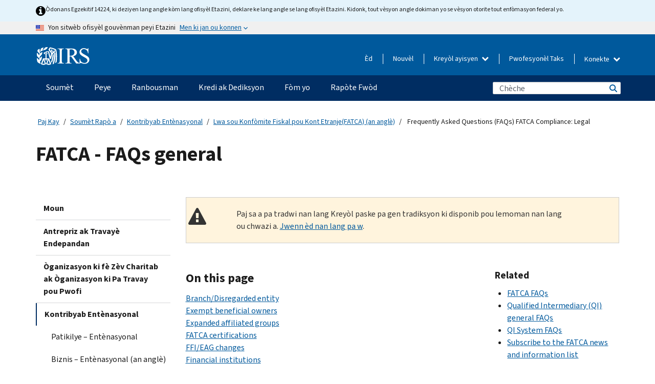

--- FILE ---
content_type: text/html; charset=UTF-8
request_url: https://www.irs.gov/ht/businesses/corporations/frequently-asked-questions-faqs-fatca-compliance-legal
body_size: 64750
content:
<!DOCTYPE html>
<html  lang="ht" dir="ltr" prefix="content: http://purl.org/rss/1.0/modules/content/  dc: http://purl.org/dc/terms/  foaf: http://xmlns.com/foaf/0.1/  og: http://ogp.me/ns#  rdfs: http://www.w3.org/2000/01/rdf-schema#  schema: http://schema.org/  sioc: http://rdfs.org/sioc/ns#  sioct: http://rdfs.org/sioc/types#  skos: http://www.w3.org/2004/02/skos/core#  xsd: http://www.w3.org/2001/XMLSchema# ">
  <head>
    <meta charset="utf-8" />
<meta name="description" content="Find answers to frequently asked questions about Foreign Account Tax Compliance (FATCA)." />
<meta name="abstract" content="Find answers to frequently asked questions about Foreign Account Tax Compliance (FATCA)." />
<meta name="robots" content="noindex, nofollow" />
<meta name="original-source" content="https://www.irs.gov/businesses/corporations/frequently-asked-questions-faqs-fatca-compliance-legal" />
<meta name="rights" content="United States Internal Revenue Services" />
<meta property="og:image:url" content="https://www.irs.gov/pub/image/logo_small.jpg" />
<meta property="og:image:type" content="image/jpeg" />
<meta property="og:image:alt" content="IRS logo" />
<meta name="twitter:card" content="summary" />
<meta name="twitter:description" content="Find answers to frequently asked questions about Foreign Account Tax Compliance (FATCA)." />
<meta name="twitter:title" content="Frequently Asked Questions (FAQs) FATCA Compliance: Legal | Internal Revenue Service" />
<meta name="twitter:image" content="https://www.irs.gov/pub/image/logo_small.jpg" />
<meta name="twitter:image:alt" content="IRS logo" />
<meta name="Generator" content="Drupal 10 (https://www.drupal.org)" />
<meta name="MobileOptimized" content="width" />
<meta name="HandheldFriendly" content="true" />
<meta name="viewport" content="width=device-width, initial-scale=1.0" />
<script type="application/ld+json">{
    "@context": "https://schema.org",
    "@graph": [
        {
            "name": "Frequently Asked Questions (FAQs) FATCA Compliance: Legal",
            "datePosted": "2017-04-28T00:00:00-0400"
        }
    ]
}</script>
<meta name="audience" content="NULL" />
<meta name="irsStandard-type" content="NULL" />
<meta name="uniqueID" content="8580" />
<meta name="isHistorical" content="no" />
<meta name="historical-date" content="NULL" />
<meta name="changed" content="1764965620" />
<meta name="topic" content="NULL" />
<meta name="guidance" content="NULL" />
<meta name="channel" content="NULL" />
<meta name="organization" content="NULL" />
<meta name="otID" content="424512" />
<meta name="prod_SEID" content="kwrvb" />
<link rel="icon" href="/themes/custom/pup_base/favicon.ico" type="image/vnd.microsoft.icon" />
<link rel="alternate" hreflang="en" href="https://www.irs.gov/businesses/corporations/frequently-asked-questions-faqs-fatca-compliance-legal" />
<link rel="canonical" href="https://www.irs.gov/businesses/corporations/frequently-asked-questions-faqs-fatca-compliance-legal" />
<link rel="shortlink" href="https://www.irs.gov/node/8580" />
<script>window.a2a_config=window.a2a_config||{};a2a_config.callbacks=[];a2a_config.overlays=[];a2a_config.templates={};</script>

    <title>Frequently Asked Questions (FAQs) FATCA Compliance: Legal | Internal Revenue Service</title>
    <link rel="stylesheet" media="all" href="/pub/css/css_HbV3MbI47vSh5Y5TB15d5BW0ZHcF9M9-GkLoHYkpgCc.css?delta=0&amp;language=ht&amp;theme=pup_irs&amp;include=[base64]" />
<link rel="stylesheet" media="all" href="/pub/css/css_yZKZQeQr-6FrHttDTNN7zbNgJyap3lvwbJyU-3QfwV8.css?delta=1&amp;language=ht&amp;theme=pup_irs&amp;include=[base64]" />
<link rel="stylesheet" media="print" href="/pub/css/css_xEYcgzIIMA7tFIeVzSOrKRPyoYDIuxzHyZ88T5D_SPY.css?delta=2&amp;language=ht&amp;theme=pup_irs&amp;include=[base64]" />
<link rel="stylesheet" media="all" href="/pub/css/css_EbWGjClhsStXbsvwOq9iT6yGxHCg86ApUzr4bYwsoHk.css?delta=3&amp;language=ht&amp;theme=pup_irs&amp;include=[base64]" />

    <script type="application/json" data-drupal-selector="drupal-settings-json">{"path":{"baseUrl":"\/","pathPrefix":"ht\/","currentPath":"node\/8580","currentPathIsAdmin":false,"isFront":false,"currentLanguage":"ht"},"pluralDelimiter":"\u0003","suppressDeprecationErrors":true,"gtag":{"tagId":"","consentMode":false,"otherIds":[],"events":[],"additionalConfigInfo":[]},"ajaxPageState":{"libraries":"[base64]","theme":"pup_irs","theme_token":null},"ajaxTrustedUrl":{"\/ht\/site-index-search":true},"gtm":{"tagId":null,"settings":{"data_layer":"dataLayer","include_environment":false},"tagIds":["GTM-KV978ZL"]},"dataLayer":{"defaultLang":"en","languages":{"en":{"id":"en","name":"English","direction":"ltr","weight":-10},"es":{"id":"es","name":"Spanish","direction":"ltr","weight":-9},"zh-hans":{"id":"zh-hans","name":"Chinese, Simplified","direction":"ltr","weight":-8},"zh-hant":{"id":"zh-hant","name":"Chinese, Traditional","direction":"ltr","weight":-7},"ko":{"id":"ko","name":"Korean","direction":"ltr","weight":-6},"ru":{"id":"ru","name":"Russian","direction":"ltr","weight":-5},"vi":{"id":"vi","name":"Vietnamese","direction":"ltr","weight":-4},"ht":{"id":"ht","name":"Haitian Creole","direction":"ltr","weight":-3}}},"data":{"extlink":{"extTarget":false,"extTargetAppendNewWindowLabel":"(opens in a new window)","extTargetNoOverride":false,"extNofollow":false,"extTitleNoOverride":false,"extNoreferrer":false,"extFollowNoOverride":false,"extClass":"ext","extLabel":"(link is external)","extImgClass":true,"extSubdomains":true,"extExclude":"","extInclude":"","extCssExclude":".paragraph--type--social-media-footer, .btn-primary, .btn-secondary","extCssInclude":"","extCssExplicit":"","extAlert":false,"extAlertText":"This link will take you to an external web site. We are not responsible for their content.","extHideIcons":false,"mailtoClass":"mailto","telClass":"","mailtoLabel":"(link sends email)","telLabel":"(link is a phone number)","extUseFontAwesome":true,"extIconPlacement":"append","extPreventOrphan":false,"extFaLinkClasses":"fa fa-external-link fa-external-link-alt","extFaMailtoClasses":"fa fa-envelope-o","extAdditionalLinkClasses":"","extAdditionalMailtoClasses":"","extAdditionalTelClasses":"","extFaTelClasses":"fa fa-phone","whitelistedDomains":[],"extExcludeNoreferrer":""}},"bootstrap":{"forms_has_error_value_toggle":1,"modal_animation":1,"modal_backdrop":"true","modal_focus_input":1,"modal_keyboard":1,"modal_select_text":1,"modal_show":1,"modal_size":"","popover_enabled":1,"popover_animation":1,"popover_auto_close":1,"popover_container":"body","popover_content":"","popover_delay":"0","popover_html":0,"popover_placement":"right","popover_selector":"","popover_title":"","popover_trigger":"click","tooltip_enabled":1,"tooltip_animation":1,"tooltip_container":"body","tooltip_delay":"0","tooltip_html":0,"tooltip_placement":"auto left","tooltip_selector":"","tooltip_trigger":"hover"},"accordion_menus":{"accordion_closed":{"main_mobile":"main_mobile"}},"chosen":{"selector":"select:not(:hidden,[id*=\u0027edit-state\u0027],[id^=\u0022views-form-user-admin-people-page\u0022] #edit-action)","minimum_single":25,"minimum_multiple":20,"minimum_width":200,"use_relative_width":false,"options":{"disable_search":false,"disable_search_threshold":0,"allow_single_deselect":false,"add_helper_buttons":false,"search_contains":true,"placeholder_text_multiple":"Choose some option","placeholder_text_single":"Choose an option","no_results_text":"No results match","max_shown_results":null,"inherit_select_classes":true}},"search_api_autocomplete":{"pup_site_index_search":{"delay":600,"auto_submit":true,"min_length":3}},"ajax":[],"user":{"uid":0,"permissionsHash":"a8bc380c6e4e686aded8ae0b2ef5e6ad03a865beea587aa9d6f35a3ea33ac02a"}}</script>
<script src="/pub/js/js_SvGSEFYsOpQP3gNDbKkK7uDwPRO6RaaM0kKXI3eIPv4.js?scope=header&amp;delta=0&amp;language=ht&amp;theme=pup_irs&amp;include=[base64]"></script>
<script src="/modules/contrib/google_tag/js/gtag.js?t7j47p"></script>
<script src="/modules/contrib/google_tag/js/gtm.js?t7j47p"></script>

  </head>
  <body class="path-node page-node-type-pup-article has-glyphicons lang-ht">
    <a href="#main-content" class="visually-hidden focusable skip-link">
      Skip to main content
    </a>
    <noscript><iframe src="https://www.googletagmanager.com/ns.html?id=GTM-KV978ZL"
                  height="0" width="0" style="display:none;visibility:hidden"></iframe></noscript>

    <div id='mobile-clickable-overlay' class='mobile-menu-overlay'></div>
      <div class="dialog-off-canvas-main-canvas" data-off-canvas-main-canvas>
    


<header id="navbar" role="banner">

  
  
          
    
    
          <div class="pup-header_official">
        <div class="container header-official-message">
          <div class="inline-official">
              <div class="region region-header-official">
    

 

<section id="block-pup-irs-eo14224englishlanguagealert" data-block-plugin-id="block_content:09a643af-7ed5-47ba-bacc-af9fb6e1da0f" class="block block-block-content block-block-content09a643af-7ed5-47ba-bacc-af9fb6e1da0f clearfix">
  
    

      
            <div class="field field--name-body field--type-text-with-summary field--label-hidden field--item"><!-- BEGIN: Full-width Blue Alert Banner without Left Accent -->
<div class="blue-alert-wrap">
  <div class="blue-alert-bg" aria-hidden="true"></div>

  <div class="blue-alert">
    <i class="fa fa-info-circle" aria-hidden="true" style="font-size: 22px; color: black;"></i>
    <div class="blue-alert__text">
Òdonans Egzekitif 14224, ki deziyen lang angle kòm lang ofisyèl Etazini, deklare ke lang angle se lang ofisyèl Etazini. Kidonk, tout vèsyon angle dokiman yo se vèsyon otorite tout enfòmasyon federal yo.
    </div>
  </div>
</div>

<style>
/* Wrapper */
.blue-alert-wrap {
  position: relative;
  isolation: isolate;
}

/* Full-width light blue background (no accent stripe) */
.blue-alert-bg {
  position: absolute;
  top: 0;
  left: 50%;
  transform: translateX(-50%);
  width: 100vw;
  height: 100%;
  background-color: #e4f3fb; /* uniform light blue */
  pointer-events: none;
  z-index: -1;
}

/* Content container */
.blue-alert {
  max-width: 1440px;
  margin: 0 auto;
  padding: 10px 20px;
  display: flex;
  align-items: flex-start;
  gap: 12px;
  flex-wrap: wrap;
  text-align: left;

  font-family: "Source Sans Pro", Arial, sans-serif;
  font-size: 12px;
  line-height: 16px;
  color: #1b1b1b;
  background: transparent;
}

/* Text */
.blue-alert__text {
  flex: 1;
  white-space: normal;
  word-break: break-word;
}

@media (max-width: 640px) {
  .blue-alert {
    max-width: 390px;
    font-size: 12px;
    line-height: 16px;
    padding-top: 8px;
    padding-bottom: 8px;
    padding-left: 14px;   /* will not be overridden */
    padding-right: 20px;  /* will not be overridden */
  }
    .blue-alert__text {
    flex: 1;
    white-space: normal;
    word-break: break-word;
    }
}

/* override LEFT padding on desktop only */
@media (min-width: 641px) {
  .blue-alert {
    padding-left: 0 !important;
  }
}

</style>
<!-- END -->
</div>
      
  </section>

<section class="usa-banner" aria-label="Sit entènèt ofisyèl gouvènman Etazini an">
  <header class="usa-banner__header">
    <div class="us-flag">
      <img class="usa-banner__flag" src="/themes/custom/pup_base/images/us_flag_small.png" alt="" aria-hidden="true">
    </div>
    <div class="official-text" aria-hidden="true">
      <p class="usa-banner__header-text">Yon sitwèb ofisyèl gouvènman peyi Etazini</p>
      <p class="usa-banner__header-action">Men ki jan ou konnen</p>
    </div>
    <button class="usa-banner__button" aria-expanded="false" aria-controls="gov-info"><span>Men ki jan ou konnen</span></button>
  </header>
  <div id="gov-info" class="usa-banner__content" hidden>
    <div class="row">
      <div class="usa-banner__guidance col-12 col-sm-6">
        <img class="usa-banner__icon" src="/themes/custom/pup_base/images/icon-dot-gov.svg" alt="" aria-hidden="true">
        <div class="usa-media-block__body">
          <p><strong>
          Sit entènèt ofisyèl yo itilize .gov
          </strong></p><p>
          Yon sit entènèt <strong>.gov</strong> fè pati yon òganizasyon ofisyèl gouvènman Ozetazini.
          </p>
        </div>
      </div>
      <div class="usa-banner__guidance col-12 col-sm-6">
        <img class="usa-banner__icon" src="/themes/custom/pup_base/images/icon-https.svg" alt="" aria-hidden="true">
        <div class="usa-banner__body">
          <p><strong>Sit wèb .gov ki an sekirite yo itilize HTTPS</strong></p>
            <p>
            Yon <strong>kadna</strong>
            (<img class="usa-banner__sm-icon" src="/themes/custom/pup_base/images/lock.svg" title="Kadna" alt="Ikòn yon kadna fèmen">)
            oswa <strong>https://</strong> vle di ou konekte ak sitwèb .gov san danje. Pataje enfòmasyon sansib sèlman sou sit entènèt ofisyèl ki an sekirite.
            </p>
        </div>
      </div>
    </div>
  </div>
</section>
  </div>

          </div>
        </div>
      </div>
    
    <div class="pup-header-main">
      <div class="container">
        <div class="row pup-header-main__content">
          
                                        
                                        <div class="col-xs-2 col-md-1 no-gutter pup-header-content-lt">
                    <div class="region region-header-left">
                <a class="logo navbar-btn pull-left" href="/ht" title="Akèy" rel="home">
            <img src="/themes/custom/pup_base/IRS-Logo.svg" alt="Akèy" />
            <img class="print-logo" src="/themes/custom/pup_irs/images/logo-print.svg" alt="Akèy" aria-hidden="true" />
        </a>
            
  </div>

                </div>
              
              
              <div class="col-md-11 hidden-xs hidden-sm pup-header-content-rt">
                  <div class="region region-header-right">
    
<div class="language-switcher-language-url block block-language block-language-blocklanguage-interface clearfix" id="block-languageswitcher" data-block-plugin-id="language_block:language_interface">
  
    
  
        <div class="dropdown pup-switch-hidden">
    <button class="btn btn-default dropdown-toggle languageSwitcher" type="button" id="languageSwitcher" data-toggle="dropdown" aria-expanded="false">
      Kreyòl ayisyen
      <i class="fa fa-chevron-down"></i>
    </button>
    <ul class="dropdown-menu" data-block="languageswitcher"><li hreflang="en" data-drupal-link-system-path="node/8580" class="en"><a href="/businesses/corporations/frequently-asked-questions-faqs-fatca-compliance-legal" class="language-link" lang="en" hreflang="en" data-drupal-link-system-path="node/8580">English</a></li><li hreflang="es" data-drupal-link-system-path="node/8580" class="es"><a href="/es/businesses/corporations/frequently-asked-questions-faqs-fatca-compliance-legal" class="language-link" lang="es" hreflang="es" data-drupal-link-system-path="node/8580">Español</a></li><li hreflang="zh-hans" data-drupal-link-system-path="node/8580" class="zh-hans"><a href="/zh-hans/businesses/corporations/frequently-asked-questions-faqs-fatca-compliance-legal" class="language-link" lang="zh-hans" hreflang="zh-hans" data-drupal-link-system-path="node/8580">中文 (简体)</a></li><li hreflang="zh-hant" data-drupal-link-system-path="node/8580" class="zh-hant"><a href="/zh-hant/businesses/corporations/frequently-asked-questions-faqs-fatca-compliance-legal" class="language-link" lang="zh-hant" hreflang="zh-hant" data-drupal-link-system-path="node/8580">中文 (繁體)</a></li><li hreflang="ko" data-drupal-link-system-path="node/8580" class="ko"><a href="/ko/businesses/corporations/frequently-asked-questions-faqs-fatca-compliance-legal" class="language-link" lang="ko" hreflang="ko" data-drupal-link-system-path="node/8580">한국어</a></li><li hreflang="ru" data-drupal-link-system-path="node/8580" class="ru"><a href="/ru/businesses/corporations/frequently-asked-questions-faqs-fatca-compliance-legal" class="language-link" lang="ru" hreflang="ru" data-drupal-link-system-path="node/8580">Русский</a></li><li hreflang="vi" data-drupal-link-system-path="node/8580" class="vi"><a href="/vi/businesses/corporations/frequently-asked-questions-faqs-fatca-compliance-legal" class="language-link" lang="vi" hreflang="vi" data-drupal-link-system-path="node/8580">Tiếng Việt</a></li></ul>
    </div>

    </div>

<nav role="navigation" aria-labelledby="block-pup-irs-informationmenu-2-menu" id="block-pup-irs-informationmenu-2" data-block-plugin-id="system_menu_block:pup-info-menu" class="pup-nav-ht">
            
  <h2 class="visually-hidden" id="block-pup-irs-informationmenu-2-menu">Information Menu</h2>
  

                  <ul data-block="pup_irs_informationmenu_2" class="menu menu--pup-info-menu nav">
                      <li class="first">
                                                          <a href="/ht/help/let-us-help-you" title="Èd" data-drupal-link-system-path="node/16916">Èd</a>
                        </li>
                      <li>
                                                          <a href="/ht/newsroom" title="Nouvèl" data-drupal-link-system-path="node/19646">Nouvèl</a>
                        </li>
                      <li>
                                                          <a href="/ht/tax-professionals" data-drupal-link-system-path="node/11">Pwofesyonèl Taks</a>
                        </li>
                      <li class="expanded dropdown last">
                                                                                            <span class="navbar-text dropdown-toggle" data-toggle="dropdown">Konekte <span class="caret"></span></span>
                                <ul data-block="pup_irs_informationmenu_2" class="dropdown-menu">
                      <li class="first">
                                                          <a href="https://sa.www4.irs.gov/ola//ht" class="btn btn-primary">Moun</a>
                        </li>
                      <li>
                                                          <a href="https://sa.www4.irs.gov/bola//ht" class="btn btn-primary">Biznis</a>
                        </li>
                      <li>
                                                          <a href="https://sa.www4.irs.gov/taxpro//ht" class="btn btn-primary">Pwofesyonèl fiskal</a>
                        </li>
                      <li>
                  
            <div class="field field--name-body field--type-text-with-summary field--label-hidden field--item"><h2>Jwenn aksè a enfòmasyon taks ou yo ak yon kont IRS</h2>

<ul class="signin-content-checkmarks">
	<li>Ranbousman</li>
	<li>Peman</li>
	<li>Dosye taks</li>
</ul>
</div>
      
              </li>
                      <li class="last">
                                                          <a href="/ht/your-account" class="btn btn-primary" data-drupal-link-system-path="node/126776">Kreye yon kont</a>
                        </li>
        </ul>
      
                        </li>
        </ul>
      

  </nav>

  </div>

              </div>
              
                            <div class="col-xs-10 hidden-md hidden-lg no-gutter">
                <ul class="pup-header-mobile-menu pull-right">
                  <li>
                    <button type="button" id="pup-mobile-navbar-searchBtn" class="btn btn-link pup-header-mobile-menu__searchBtn" data-target="#navbar-collapse" aria-expanded="false" aria-controls="navbar-collapse">
                      Chèche
                    </button>
                  </li>
                                      <li id="pup-mobile-navbar-infoBtn" class="pup-header-mobile-menu__infoBtn" data-close-text="Fèmen">
                        <div class="region region-help-menu-mobile">
                <ul data-block="helpmenumobile" class="menu menu--help-menu-mobile nav">
                      <li class="expanded dropdown first last">
                                                                                            <span class="navbar-text dropdown-toggle" data-toggle="dropdown">Konekte <span class="caret"></span></span>
                                <ul data-block="helpmenumobile" class="dropdown-menu">
                      <li class="first">
                                                          <a href="https://sa.www4.irs.gov/ola//ht" class="btn btn-primary">Moun</a>
                        </li>
                      <li>
                                                          <a href="https://sa.www4.irs.gov/bola//ht" class="btn btn-primary">Biznis</a>
                        </li>
                      <li>
                                                          <a href="https://sa.www4.irs.gov/taxpro//ht" class="btn btn-primary">Pwofesyonèl fiskal</a>
                        </li>
                      <li>
                  
            <div class="field field--name-body field--type-text-with-summary field--label-hidden field--item"><h2>Jwenn aksè a enfòmasyon taks ou yo ak yon kont IRS</h2>

<ul class="signin-content-checkmarks">
	<li>Ranbousman</li>
	<li>Peman</li>
	<li>Dosye taks</li>
</ul>
</div>
      
              </li>
                      <li class="last">
                                                          <a href="/ht/your-account" class="btn btn-primary" data-drupal-link-system-path="node/126776">Kreye yon kont</a>
                        </li>
        </ul>
      
                        </li>
        </ul>
      


  </div>

                    </li>
                                    <li>
                    <button type="button" id="pup-mobile-navbar-menuBtn" class="btn btn-link pup-header-mobile-menu__menuBtn mobile-menu-icon" data-target="#pup-header-nav-collapse">
                      Meni
                    </button>
                  </li>
                </ul>
              </div>
          

        </div>       </div>
              <div id="navbar-collapse" class="collapse hidden-md hidden-lg">
            <div class="region region-search-form-collapsible">
      <div class="pup-site-header-search-block pup-search-box-hidden">
            <div class="pup-site-header-search-block__searchfield">
        
<form data-block="exposedformpup_site_index_searchsite_search_srt_relevance_4" action="/ht/site-index-search" method="get" id="views-exposed-form-pup-site-index-search-site-search-srt-relevance" accept-charset="UTF-8" novalidate>
  <div  class="form--inline form-inline clearfix">
  








<div class="form-item form-group js-form-item form-type-search-api-autocomplete js-form-type-search-api-autocomplete form-item-search js-form-item-search form-autocomplete">


    
    
            <label for="search-main-mobile" class="control-label">Search</label>
    
    <div class="input-group"><input placeholder="Chèche" aria-label="Chèche" data-drupal-selector="edit-search" data-search-api-autocomplete-search="pup_site_index_search" class="form-autocomplete form-text form-control" data-autocomplete-path="/ht/search_api_autocomplete/pup_site_index_search?display=site_search_srt_relevance&amp;&amp;filter=search" type="text" id="search-main-mobile" name="search" value="" size="30" maxlength="128"/><span class="input-group-addon"><span class="icon glyphicon glyphicon-refresh ajax-progress ajax-progress-throbber" aria-hidden="true"></span></span></div>

    

</div>









<div class="form-item form-group js-form-item form-type-select js-form-type-select form-item-field-pup-historical-1 js-form-item-field-pup-historical-1">


    
    
            <label for="edit-field-pup-historical-1" class="control-label">Include Historical Content</label>
    
    <div class="select-style select-wrapper">
  <select data-drupal-selector="edit-field-pup-historical-1" class="form-select form-control" id="edit-field-pup-historical-1" name="field_pup_historical_1"><option value="All">- Nenpòt -</option><option value="1" selected="selected">No</option></select>
</div>

    

</div>









<div class="form-item form-group js-form-item form-type-select js-form-type-select form-item-field-pup-historical js-form-item-field-pup-historical">


    
    
            <label for="edit-field-pup-historical" class="control-label">Include Historical Content</label>
    
    <div class="select-style select-wrapper">
  <select data-drupal-selector="edit-field-pup-historical" class="form-select form-control" id="edit-field-pup-historical" name="field_pup_historical"><option value="All">- Nenpòt -</option><option value="1" selected="selected">No</option></select>
</div>

    

</div>
<div data-drupal-selector="edit-actions" class="form-actions form-group js-form-wrapper form-wrapper" id="edit-actions"><button title="Chèche" data-drupal-selector="edit-submit-pup-site-index-search" class="button js-form-submit form-submit btn-primary btn icon-before" type="submit" id="edit-submit-pup-site-index-search" value="Chèche"><span class="icon glyphicon glyphicon-search" aria-hidden="true"></span>
Chèche</button></div>

</div>

</form>
      </div>
      </div>

  </div>

        </div>
          </div> 
          <div class="header-nav hidden-xs hidden-sm">
          <div class="container-fluid">
              <div class="region region-site-navigation">
    <nav role="navigation" aria-labelledby="block-mainnavigationmobile-2-menu" id="block-mainnavigationmobile-2" data-block-plugin-id="system_menu_block:main_mobile">
            
  <h2 class="visually-hidden" id="block-mainnavigationmobile-2-menu">Navigasyon prensipal</h2>
  

        


              <a id="stickyNavLogo" class="logo navbar-btn pull-left" href="/ht" title="Home" rel="home">
        <img src="/themes/custom/pup_base/IRS-Logo.svg" alt="Home">
      </a>
      <ul data-block="mainnavigationmobile_2" class="menu nav" id="accessible-megamenu-navigation">
                                                                      <li class="expanded megamenu-top-nav-item dropdown">	
          <a href="/ht/filing" aria-controls="accessible-megamenu-soumet-submenu" aria-expanded="false" aria-label="Soumèt menu has additional options. Use the spacebar to open the Soumèt sub menu or enter to navigate to the Soumèt page." role="application" id="accessible-megamenu-nav-item-0">Soumèt</a>
                                  <ul data-block="mainnavigationmobile_2" class="menu dropdown-menu" id="accessible-megamenu-soumet-submenu" aria-expanded="false" aria-hidden="true" aria-labelledby="accessible-megamenu-nav-item-0" role="region">
       <div class="mega-menu-container">
                                                                                            <li><a href="/ht/filing" class="mobile-only-text" id="accessible-megamenu-soumet-submenu-0" data-drupal-link-system-path="node/19656">Apèsi</a>
                          </li>
                                                                                      <div class="mega-menu-column">
                                                                  <li><span class="mega-menu-column-header" id="accessible-megamenu-soumet-submenu-1">Enfòmasyon Pou …</span>
                          </li>
                                                                                          <li><a href="/ht/individual-tax-filing" id="accessible-megamenu-soumet-submenu-2" data-drupal-link-system-path="node/142191">Moun</a>
                          </li>
                                                                                          <li><a href="/ht/businesses" id="accessible-megamenu-soumet-submenu-3" data-drupal-link-system-path="node/18976">Antrepriz ak Travayè Endepandan</a>
                          </li>
                                                                                          <li><a href="/ht/charities-and-nonprofits" id="accessible-megamenu-soumet-submenu-4" data-drupal-link-system-path="node/58461">Òganizasyon Charite ak sa ki pa Travay pou Pwofi</a>
                          </li>
                                                                                          <li><a href="/ht/individuals/international-taxpayers" id="accessible-megamenu-soumet-submenu-5" data-drupal-link-system-path="node/19696">Kontribyab entènasyonal</a>
                          </li>
                                                                                          <li><a href="/ht/retirement-plans" id="accessible-megamenu-soumet-submenu-6" data-drupal-link-system-path="node/19741">Retrèt</a>
                          </li>
                                                                                          <li><a href="/ht/government-entities" id="accessible-megamenu-soumet-submenu-7" data-drupal-link-system-path="node/19586">Bon gouvènman ak bon ki egzante pou enpo</a>
                          </li>
                                                                                          <li><a href="/ht/government-entities/indian-tribal-governments" id="accessible-megamenu-soumet-submenu-8" data-drupal-link-system-path="node/19601">Gouvènman Tribal Endyen yo</a>
                          </li>
                                                                </div>
                                                  <div class="mega-menu-column">
                                                                  <li><span class="mega-menu-column-header" id="accessible-megamenu-soumet-submenu-9">Soumisyon pou Moun</span>
                          </li>
                                                                                          <li><a href="/ht/filing/individuals/how-to-file" id="accessible-megamenu-soumet-submenu-10" data-drupal-link-system-path="node/22856">Kijan pou Soumèt Rapò a</a>
                          </li>
                                                                                          <li><a href="/ht/filing/individuals/when-to-file" id="accessible-megamenu-soumet-submenu-11" data-drupal-link-system-path="node/22726">Kilè pou Soumèt Rapò a</a>
                          </li>
                                                                                          <li><a href="/ht/filing/where-to-file-tax-returns-addresses-listed-by-return-type" id="accessible-megamenu-soumet-submenu-12" data-drupal-link-system-path="node/2442">Ki Kote pou Soumèt Rapò a</a>
                          </li>
                                                                                          <li><a href="/ht/filing/individuals/update-my-information" id="accessible-megamenu-soumet-submenu-13" data-drupal-link-system-path="node/22861">Mete Enfòmasyon w yo Ajou</a>
                          </li>
                                                                </div>
                                                  <div class="mega-menu-column">
                                                                  <li><span class="mega-menu-column-header" id="accessible-megamenu-soumet-submenu-14">Popilè</span>
                          </li>
                                                                                          <li><a href="/ht/individuals/get-transcript" id="accessible-megamenu-soumet-submenu-15" data-drupal-link-system-path="node/136676">Dosye Taks (Transkripsyon)</a>
                          </li>
                                                                                          <li><a href="/ht/businesses/small-businesses-self-employed/get-an-employer-identification-number" id="accessible-megamenu-soumet-submenu-16" data-drupal-link-system-path="node/17153">Fè Demand yon Nimewo Idantifikasyon Anplwayè (EIN)</a>
                          </li>
                                                                                          <li><a href="/ht/filing/file-an-amended-return" id="accessible-megamenu-soumet-submenu-17" data-drupal-link-system-path="node/128551">Amande Deklarasyon an</a>
                          </li>
                                                                                          <li><a href="/ht/identity-theft-fraud-scams/get-an-identity-protection-pin" id="accessible-megamenu-soumet-submenu-18" data-drupal-link-system-path="node/16696">PIN pwoteksyon idantite (IP PIN)</a>
                          </li>
                      </div>
    
                </div>
        </ul>
      
            </li>
                                                                    <li class="expanded megamenu-top-nav-item dropdown">	
          <a href="/ht/payments" aria-controls="accessible-megamenu-peye-submenu" aria-expanded="false" aria-label="Peye menu has additional options. Use the spacebar to open the Peye sub menu or enter to navigate to the Peye page." role="application" id="accessible-megamenu-nav-item-1">Peye</a>
                                  <ul data-block="mainnavigationmobile_2" class="menu dropdown-menu" id="accessible-megamenu-peye-submenu" aria-expanded="false" aria-hidden="true" aria-labelledby="accessible-megamenu-nav-item-1" role="region">
       <div class="mega-menu-container">
                                                                                            <li><a href="/ht/payments" class="mobile-only-text" id="accessible-megamenu-peye-submenu-0" data-drupal-link-system-path="node/19551">Apèsi</a>
                          </li>
                                                                                      <div class="mega-menu-column">
                                                                  <li><span class="mega-menu-column-header" id="accessible-megamenu-peye-submenu-1">PEYE OPLITA</span>
                          </li>
                                                                                          <li><a href="/ht/payments/direct-pay-with-bank-account" id="accessible-megamenu-peye-submenu-2" data-drupal-link-system-path="node/10224">Kont Bankè (Pèman Dirèk)</a>
                          </li>
                                                                                          <li><a href="/ht/payments/online-payment-agreement-application" id="accessible-megamenu-peye-submenu-3" data-drupal-link-system-path="node/16716">Plan Pèman (Kontra Vèsman)</a>
                          </li>
                                                                                          <li><a href="/ht/payments/eftps-the-electronic-federal-tax-payment-system" id="accessible-megamenu-peye-submenu-4" data-drupal-link-system-path="node/15488">Sistèm Pèman Taks Federal Elektwonik (EFTPS)</a>
                          </li>
                                                                </div>
                                                  <div class="mega-menu-column">
                                                                  <li><span class="mega-menu-column-header" id="accessible-megamenu-peye-submenu-5">Popilè</span>
                          </li>
                                                                                          <li><a href="/ht/your-account" id="accessible-megamenu-peye-submenu-6" data-drupal-link-system-path="node/126776">Kont Anliy Ou</a>
                          </li>
                                                                                          <li><a href="/ht/individuals/tax-withholding-estimator" id="accessible-megamenu-peye-submenu-7" data-drupal-link-system-path="node/107181">Estimatè Prelèvman Taks</a>
                          </li>
                                                                                          <li><a href="/ht/businesses/small-businesses-self-employed/estimated-taxes" id="accessible-megamenu-peye-submenu-8" data-drupal-link-system-path="node/17135">Taks Estime</a>
                          </li>
                                                                                          <li><a href="/ht/payments/penalties" id="accessible-megamenu-peye-submenu-9" data-drupal-link-system-path="node/91826">Sanksyon</a>
                          </li>
                      </div>
    
                </div>
        </ul>
      
            </li>
                                                                    <li class="expanded megamenu-top-nav-item dropdown">	
          <a href="/ht/refunds" aria-controls="accessible-megamenu-ranbousman-submenu" aria-expanded="false" aria-label="Ranbousman menu has additional options. Use the spacebar to open the Ranbousman sub menu or enter to navigate to the Ranbousman page." role="application" id="accessible-megamenu-nav-item-2">Ranbousman</a>
                                  <ul data-block="mainnavigationmobile_2" class="menu dropdown-menu" id="accessible-megamenu-ranbousman-submenu" aria-expanded="false" aria-hidden="true" aria-labelledby="accessible-megamenu-nav-item-2" role="region">
       <div class="mega-menu-container">
                                                                                            <li><a href="/ht/refunds" class="mobile-only-text" id="accessible-megamenu-ranbousman-submenu-0" data-drupal-link-system-path="node/130131">Apèsi</a>
                          </li>
                                                                          <div class="mega-menu-column no-header-extra-padding">
                                                                  <li><a href="/ht/wheres-my-refund" class="mega-menu-column-header" id="accessible-megamenu-ranbousman-submenu-1" data-drupal-link-system-path="node/19556">Kote Ranbousman Mwen an?</a>
                          </li>
                                                                                          <li><a href="/ht/refunds/get-your-refund-faster-tell-irs-to-direct-deposit-your-refund-to-one-two-or-three-accounts" id="accessible-megamenu-ranbousman-submenu-2" data-drupal-link-system-path="node/10971">Depo dirèk</a>
                          </li>
                                                                                          <li><a href="/ht/filing/wheres-my-amended-return" id="accessible-megamenu-ranbousman-submenu-3" data-drupal-link-system-path="node/17175">Kote Deklarasyon Modifye Mwen An?</a>
                          </li>
                      </div>
    
                </div>
        </ul>
      
            </li>
                                                                    <li class="expanded megamenu-top-nav-item dropdown">	
          <a href="/ht/credits-and-deductions" aria-controls="accessible-megamenu-kredi-ak-dediksyon-submenu" aria-expanded="false" aria-label="Kredi ak Dediksyon menu has additional options. Use the spacebar to open the Kredi ak Dediksyon sub menu or enter to navigate to the Kredi ak Dediksyon page." role="application" id="accessible-megamenu-nav-item-3">Kredi ak Dediksyon</a>
                                  <ul data-block="mainnavigationmobile_2" class="menu dropdown-menu" id="accessible-megamenu-kredi-ak-dediksyon-submenu" aria-expanded="false" aria-hidden="true" aria-labelledby="accessible-megamenu-nav-item-3" role="region">
       <div class="mega-menu-container">
                                                                                            <li><a href="/ht/credits-and-deductions" class="mobile-only-text" id="accessible-megamenu-kredi-ak-dediksyon-submenu-0" data-drupal-link-system-path="node/80206">Apèsi</a>
                          </li>
                                                                                      <div class="mega-menu-column">
                                                                  <li><span class="mega-menu-column-header" id="accessible-megamenu-kredi-ak-dediksyon-submenu-1">Enfòmasyon Pou …</span>
                          </li>
                                                                                          <li><a href="/ht/credits-and-deductions-for-individuals" title="Pou oumenm ak fanmi w" id="accessible-megamenu-kredi-ak-dediksyon-submenu-2" data-drupal-link-system-path="node/5">Moun</a>
                          </li>
              <li class="mega-menu-helper-text">
          <span class="desktop-only-text">
            Pou oumenm ak fanmi w
          </span>
        </li>
                                                                                          <li><a href="/ht/credits-deductions/businesses" title="Mileyaj Estanda ak lòt enfòmasyon" id="accessible-megamenu-kredi-ak-dediksyon-submenu-3" data-drupal-link-system-path="node/19941">Antrepriz ak Travayè Endepandan</a>
                          </li>
              <li class="mega-menu-helper-text">
          <span class="desktop-only-text">
            Mileyaj Estanda ak lòt enfòmasyon
          </span>
        </li>
                                                                </div>
                                                  <div class="mega-menu-column">
                                                                  <li><span class="mega-menu-column-header" id="accessible-megamenu-kredi-ak-dediksyon-submenu-4">Popilè</span>
                          </li>
                                                                                          <li><a href="/ht/credits-deductions/individuals/earned-income-tax-credit-eitc" id="accessible-megamenu-kredi-ak-dediksyon-submenu-5" data-drupal-link-system-path="node/18966">Kredi Revni ki Gànye (EITC)</a>
                          </li>
                                                                                          <li><a href="/ht/credits-deductions/individuals/child-tax-credit" id="accessible-megamenu-kredi-ak-dediksyon-submenu-6" data-drupal-link-system-path="node/771">Kredi Enpo pou Timoun</a>
                          </li>
                                                                                          <li><a href="/ht/credits-deductions/clean-vehicle-and-energy-credits" id="accessible-megamenu-kredi-ak-dediksyon-submenu-7" data-drupal-link-system-path="node/126641">Machin Pwòp ak Kredi Enèji</a>
                          </li>
                                                                                          <li><a href="/ht/help/ita/how-much-is-my-standard-deduction" id="accessible-megamenu-kredi-ak-dediksyon-submenu-8" data-drupal-link-system-path="node/5229">Dediksyon Estanda</a>
                          </li>
                                                                                          <li><a href="/ht/retirement-plans" id="accessible-megamenu-kredi-ak-dediksyon-submenu-9" data-drupal-link-system-path="node/19741">Plan Retrèt</a>
                          </li>
                      </div>
    
                </div>
        </ul>
      
            </li>
                                                                    <li class="expanded megamenu-top-nav-item dropdown">	
          <a href="/ht/forms-instructions" aria-controls="accessible-megamenu-fom-yo-submenu" aria-expanded="false" aria-label="Fòm yo menu has additional options. Use the spacebar to open the Fòm yo sub menu or enter to navigate to the Fòm yo page." role="application" id="accessible-megamenu-nav-item-4">Fòm yo</a>
                                  <ul data-block="mainnavigationmobile_2" class="menu dropdown-menu" id="accessible-megamenu-fom-yo-submenu" aria-expanded="false" aria-hidden="true" aria-labelledby="accessible-megamenu-nav-item-4" role="region">
       <div class="mega-menu-container">
                                                                                            <li><a href="/ht/forms-instructions" class="mobile-only-text" id="accessible-megamenu-fom-yo-submenu-0" data-drupal-link-system-path="node/6">Apèsi</a>
                          </li>
                                                                                      <div class="mega-menu-column">
                                                                  <li><span class="mega-menu-column-header" id="accessible-megamenu-fom-yo-submenu-1">Fòmilè ak Enstriksyon</span>
                          </li>
                                                                                          <li><a href="/ht/forms-pubs/about-form-1040" title="Deklarasyon Enpo sou Revni Endividyèl" id="accessible-megamenu-fom-yo-submenu-2" data-drupal-link-system-path="node/16022">Fòmilè 1040</a>
                          </li>
              <li class="mega-menu-helper-text">
          <span class="desktop-only-text">
            Deklarasyon Enpo sou Revni Endividyèl
          </span>
        </li>
                                                                                          <li><a href="/ht/node/100166" title="Machaswiv pou Fòm 1040" id="accessible-megamenu-fom-yo-submenu-3" data-drupal-link-system-path="node/100166">Machaswiv Fòm 1040</a>
                          </li>
              <li class="mega-menu-helper-text">
          <span class="desktop-only-text">
            Machaswiv pou Fòm 1040
          </span>
        </li>
                                                                                          <li><a href="/ht/forms-pubs/about-form-w-9" title="Demann pou Nimewo Idantifikasyon Kontribyab (TIN) ak Sètifikasyon" id="accessible-megamenu-fom-yo-submenu-4" data-drupal-link-system-path="node/15825">Fòm W-9</a>
                          </li>
              <li class="mega-menu-helper-text">
          <span class="desktop-only-text">
            Demann pou Nimewo Idantifikasyon Kontribyab (TIN) ak Sètifikasyon
          </span>
        </li>
                                                                                          <li><a href="/ht/forms-pubs/about-form-4506-t" title="Demann pou Relve Deklarasyon Taks" id="accessible-megamenu-fom-yo-submenu-5" data-drupal-link-system-path="node/10554">Fòm 4506-T</a>
                          </li>
              <li class="mega-menu-helper-text">
          <span class="desktop-only-text">
            Demann pou Relve Deklarasyon Taks
          </span>
        </li>
                                                                </div>
                                      <div class="mega-menu-column extra-padding">
                                                                  <li><a href="/ht/forms-pubs/about-form-w-4" class="mega-menu-column-header" title="Sètifika Prelèvman Anplwaye" id="accessible-megamenu-fom-yo-submenu-6" data-drupal-link-system-path="node/15498">Fòm W-4</a>
                          </li>
              <li class="mega-menu-helper-text">
          <span class="desktop-only-text">
            Sètifika Prelèvman Anplwaye
          </span>
        </li>
                                                                                          <li><a href="/ht/forms-pubs/about-form-941" title="Deklarasyon Taks Federal Trimèstriyèl Anplwayè" id="accessible-megamenu-fom-yo-submenu-7" data-drupal-link-system-path="node/53446">Fòm 941</a>
                          </li>
              <li class="mega-menu-helper-text">
          <span class="desktop-only-text">
            Deklarasyon Taks Federal Trimèstriyèl Anplwayè
          </span>
        </li>
                                                                                          <li><a href="/ht/forms-pubs/about-form-w-2" title="Deklarasyon Salè ak Enpo" id="accessible-megamenu-fom-yo-submenu-8" data-drupal-link-system-path="node/5737">Fòm W-2</a>
                          </li>
              <li class="mega-menu-helper-text">
          <span class="desktop-only-text">
            Deklarasyon Salè ak Enpo
          </span>
        </li>
                                                                                          <li><a href="/ht/forms-pubs/about-form-9465" title="Demann Kontra Vèsman" id="accessible-megamenu-fom-yo-submenu-9" data-drupal-link-system-path="node/15532">Fòm 9465</a>
                          </li>
              <li class="mega-menu-helper-text">
          <span class="desktop-only-text">
            Demann Kontra Vèsman
          </span>
        </li>
                                                                </div>
                                                  <div class="mega-menu-column">
                                                                  <li><span class="mega-menu-column-header" id="accessible-megamenu-fom-yo-submenu-10">Popilè pou Tax Pros</span>
                          </li>
                                                                                          <li><a href="/ht/forms-pubs/about-form-1040x" title="Deklarasyon Modifye Enpo sou Revni Endividyèl" id="accessible-megamenu-fom-yo-submenu-11" data-drupal-link-system-path="node/19996">Fòm 1040-X</a>
                          </li>
              <li class="mega-menu-helper-text">
          <span class="desktop-only-text">
            Deklarasyon Modifye Enpo sou Revni Endividyèl
          </span>
        </li>
                                                                                          <li><a href="/ht/forms-pubs/about-form-2848" title="Pwokirasyon" id="accessible-megamenu-fom-yo-submenu-12" data-drupal-link-system-path="node/15839">Fòmè 2848</a>
                          </li>
              <li class="mega-menu-helper-text">
          <span class="desktop-only-text">
            Pwokirasyon
          </span>
        </li>
                                                                                          <li><a href="/ht/forms-pubs/about-form-w-7" title="Aplike pou yon ITIN" id="accessible-megamenu-fom-yo-submenu-13" data-drupal-link-system-path="node/15536">Fòm W-7</a>
                          </li>
              <li class="mega-menu-helper-text">
          <span class="desktop-only-text">
            Aplike pou yon ITIN
          </span>
        </li>
                                                                                          <li><a href="/ht/tax-professionals/office-of-professional-responsibility-and-circular-230" title="Règleman ki gouvène reprezantasyon devan IRS" id="accessible-megamenu-fom-yo-submenu-14" data-drupal-link-system-path="node/125016">Sikilè 230</a>
                          </li>
              <li class="mega-menu-helper-text">
          <span class="desktop-only-text">
            Règleman ki gouvène reprezantasyon devan IRS
          </span>
        </li>
                      </div>
    
                </div>
        </ul>
      
            </li>
                                                                    <li class="expanded megamenu-top-nav-item dropdown">	
          <a href="/ht/help/report-fraud" aria-controls="accessible-megamenu-rapote-fwod-submenu" aria-expanded="false" aria-label="Rapòte Fwòd menu has additional options. Use the spacebar to open the Rapòte Fwòd sub menu or enter to navigate to the Rapòte Fwòd page." role="application" id="accessible-megamenu-nav-item-5">Rapòte Fwòd</a>
                                  <ul data-block="mainnavigationmobile_2" class="menu dropdown-menu" id="accessible-megamenu-rapote-fwod-submenu" aria-expanded="false" aria-hidden="true" aria-labelledby="accessible-megamenu-nav-item-5" role="region">
       <div class="mega-menu-container">
                                                                                            <li><a href="/ht/help/report-fraud" class="mobile-only-text" id="accessible-megamenu-rapote-fwod-submenu-0" data-drupal-link-system-path="node/151251">Apèsi</a>
                          </li>
                                                                          <div class="mega-menu-column no-header-extra-padding">
                                                                  <li><a href="/ht/help/report-fraud/report-tax-fraud-a-scam-or-law-violation" class="mega-menu-column-header" id="accessible-megamenu-rapote-fwod-submenu-1" data-drupal-link-system-path="node/1273">Fwòd enpo ak èskrokri</a>
                          </li>
                                                                                          <li><a href="/ht/identity-theft-central" id="accessible-megamenu-rapote-fwod-submenu-2" data-drupal-link-system-path="node/19616">Vòl idantite</a>
                          </li>
                                                                                          <li><a href="/ht/help/report-fraud/report-fake-irs-treasury-or-tax-related-emails-and-messages" id="accessible-megamenu-rapote-fwod-submenu-3" data-drupal-link-system-path="node/15745">Fo imèl oswa mesaj ki soti nan IRS</a>
                          </li>
                                                                                          <li><a href="/ht/help/report-fraud/make-a-complaint-about-a-tax-return-preparer" id="accessible-megamenu-rapote-fwod-submenu-4" data-drupal-link-system-path="node/3141">Preparatè deklarasyon enpo</a>
                          </li>
                      </div>
    
                </div>
        </ul>
      
            </li>
              
            </ul>
      

  </nav>
  <div class="pup-site-header-search-block pup-search-box-hidden">
            <div class="pup-site-header-search-block__searchfield">
        
<form data-block="pup_irs_exposedformpup_site_index_searchsite_search_srt_relevance_2" action="/ht/site-index-search" method="get" id="views-exposed-form-pup-site-index-search-site-search-srt-relevance--2" accept-charset="UTF-8" novalidate>
  <div  class="form--inline form-inline clearfix">
  








<div class="form-item form-group js-form-item form-type-search-api-autocomplete js-form-type-search-api-autocomplete form-item-search js-form-item-search form-autocomplete">


    
    
            <label for="search-main" class="control-label">Search</label>
    
    <div class="input-group"><input placeholder="Chèche" aria-label="Chèche" data-drupal-selector="edit-search" data-search-api-autocomplete-search="pup_site_index_search" class="form-autocomplete form-text form-control" data-autocomplete-path="/ht/search_api_autocomplete/pup_site_index_search?display=site_search_srt_relevance&amp;&amp;filter=search" type="text" id="search-main" name="search" value="" size="30" maxlength="128"/><span class="input-group-addon"><span class="icon glyphicon glyphicon-refresh ajax-progress ajax-progress-throbber" aria-hidden="true"></span></span></div>

    

</div>









<div class="form-item form-group js-form-item form-type-select js-form-type-select form-item-field-pup-historical-1 js-form-item-field-pup-historical-1">


    
    
            <label for="edit-field-pup-historical-1--2" class="control-label">Include Historical Content</label>
    
    <div class="select-style select-wrapper">
  <select data-drupal-selector="edit-field-pup-historical-1" class="form-select form-control" id="edit-field-pup-historical-1--2" name="field_pup_historical_1"><option value="All">- Nenpòt -</option><option value="1" selected="selected">No</option></select>
</div>

    

</div>









<div class="form-item form-group js-form-item form-type-select js-form-type-select form-item-field-pup-historical js-form-item-field-pup-historical">


    
    
            <label for="edit-field-pup-historical--2" class="control-label">Include Historical Content</label>
    
    <div class="select-style select-wrapper">
  <select data-drupal-selector="edit-field-pup-historical" class="form-select form-control" id="edit-field-pup-historical--2" name="field_pup_historical"><option value="All">- Nenpòt -</option><option value="1" selected="selected">No</option></select>
</div>

    

</div>
<div data-drupal-selector="edit-actions" class="form-actions form-group js-form-wrapper form-wrapper" id="edit-actions--2"><button title="Chèche" data-drupal-selector="edit-submit-pup-site-index-search-2" class="button js-form-submit form-submit btn-primary btn icon-before" type="submit" id="edit-submit-pup-site-index-search--2" value="Chèche"><span class="icon glyphicon glyphicon-search" aria-hidden="true"></span>
Chèche</button></div>

</div>

</form>
      </div>
      </div>

  </div>

          </div>
      </div>
    
          <div id="pup-info-menu-collapse"  class="pup-header-content-rt col-xs-12 hidden-md hidden-lg collapse">
          <div class="region region-info-menu-collapsible">
    <nav role="navigation" aria-labelledby="block-pup-irs-informationmenu-menu" id="block-pup-irs-informationmenu" data-block-plugin-id="system_menu_block:pup-info-menu" class="pup-nav-ht">
            
  <h2 class="visually-hidden" id="block-pup-irs-informationmenu-menu">Information Menu</h2>
  

                  <ul data-block="pup_irs_informationmenu" class="menu menu--pup-info-menu nav">
                      <li class="first">
                                                          <a href="/ht/help/let-us-help-you" title="Èd" data-drupal-link-system-path="node/16916">Èd</a>
                        </li>
                      <li>
                                                          <a href="/ht/newsroom" title="Nouvèl" data-drupal-link-system-path="node/19646">Nouvèl</a>
                        </li>
                      <li>
                                                          <a href="/ht/tax-professionals" data-drupal-link-system-path="node/11">Pwofesyonèl Taks</a>
                        </li>
                      <li class="expanded dropdown last">
                                                                                            <span class="navbar-text dropdown-toggle" data-toggle="dropdown">Konekte <span class="caret"></span></span>
                                <ul data-block="pup_irs_informationmenu" class="dropdown-menu">
                      <li class="first">
                                                          <a href="https://sa.www4.irs.gov/ola//ht" class="btn btn-primary">Moun</a>
                        </li>
                      <li>
                                                          <a href="https://sa.www4.irs.gov/bola//ht" class="btn btn-primary">Biznis</a>
                        </li>
                      <li>
                                                          <a href="https://sa.www4.irs.gov/taxpro//ht" class="btn btn-primary">Pwofesyonèl fiskal</a>
                        </li>
                      <li>
                  
            <div class="field field--name-body field--type-text-with-summary field--label-hidden field--item"><h2>Jwenn aksè a enfòmasyon taks ou yo ak yon kont IRS</h2>

<ul class="signin-content-checkmarks">
	<li>Ranbousman</li>
	<li>Peman</li>
	<li>Dosye taks</li>
</ul>
</div>
      
              </li>
                      <li class="last">
                                                          <a href="/ht/your-account" class="btn btn-primary" data-drupal-link-system-path="node/126776">Kreye yon kont</a>
                        </li>
        </ul>
      
                        </li>
        </ul>
      

  </nav>

  </div>

      </div>
    
          <div id="pup-header-nav-collapse"  class="pup-header-content-rt col-xs-12 hidden-md hidden-lg collapse">
          <div class="region region-header-nav-collapsible">
    <section id="block-accordionmainnavigationmobile" data-block-plugin-id="accordion_menus_block:main_mobile" class="block block-accordion-menus block-accordion-menus-blockmain-mobile clearfix">
  
    

      <div class="accordion_menus_block_container main_mobile">
  <h2 class="accordion-title">
    <a href="#">Soumèt</a>
  </h2>
  <div class="accordion_menus-block-content">
    <ul><li><a href="/ht/filing" class="mobile-only-text">Apèsi</a></li><li><span class="mega-menu-column-header">Enfòmasyon Pou …</span></li><li><a href="/ht/individual-tax-filing">Moun</a></li><li><a href="/ht/businesses">Antrepriz ak Travayè Endepandan</a></li><li><a href="/ht/charities-and-nonprofits">Òganizasyon Charite ak sa ki pa Travay pou Pwofi</a></li><li><a href="/ht/individuals/international-taxpayers">Kontribyab entènasyonal</a></li><li><a href="/ht/retirement-plans">Retrèt</a></li><li><a href="/ht/government-entities">Bon gouvènman ak bon ki egzante pou enpo</a></li><li><a href="/ht/government-entities/indian-tribal-governments">Gouvènman Tribal Endyen yo</a></li><li><span class="mega-menu-column-header">Soumisyon pou Moun</span></li><li><a href="/ht/filing/individuals/how-to-file">Kijan pou Soumèt Rapò a</a></li><li><a href="/ht/filing/individuals/when-to-file">Kilè pou Soumèt Rapò a</a></li><li><a href="/ht/filing/where-to-file-tax-returns-addresses-listed-by-return-type">Ki Kote pou Soumèt Rapò a</a></li><li><a href="/ht/filing/individuals/update-my-information">Mete Enfòmasyon w yo Ajou</a></li><li><span class="mega-menu-column-header">Popilè</span></li><li><a href="/ht/individuals/get-transcript">Dosye Taks (Transkripsyon)</a></li><li><a href="/ht/businesses/small-businesses-self-employed/get-an-employer-identification-number">Fè Demand yon Nimewo Idantifikasyon Anplwayè (EIN)</a></li><li><a href="/ht/filing/file-an-amended-return">Amande Deklarasyon an</a></li><li><a href="/ht/identity-theft-fraud-scams/get-an-identity-protection-pin">PIN pwoteksyon idantite (IP PIN)</a></li></ul>
  </div>
  <h2 class="accordion-title">
    <a href="#">Peye</a>
  </h2>
  <div class="accordion_menus-block-content">
    <ul><li><a href="/ht/payments" class="mobile-only-text">Apèsi</a></li><li><span class="mega-menu-column-header">PEYE OPLITA</span></li><li><a href="/ht/payments/direct-pay-with-bank-account">Kont Bankè (Pèman Dirèk)</a></li><li><a href="/ht/payments/online-payment-agreement-application">Plan Pèman (Kontra Vèsman)</a></li><li><a href="/ht/payments/eftps-the-electronic-federal-tax-payment-system">Sistèm Pèman Taks Federal Elektwonik (EFTPS)</a></li><li><span class="mega-menu-column-header">Popilè</span></li><li><a href="/ht/your-account">Kont Anliy Ou</a></li><li><a href="/ht/individuals/tax-withholding-estimator">Estimatè Prelèvman Taks</a></li><li><a href="/ht/businesses/small-businesses-self-employed/estimated-taxes">Taks Estime</a></li><li><a href="/ht/payments/penalties">Sanksyon</a></li></ul>
  </div>
  <h2 class="accordion-title">
    <a href="#">Ranbousman</a>
  </h2>
  <div class="accordion_menus-block-content">
    <ul><li><a href="/ht/refunds" class="mobile-only-text">Apèsi</a></li><li><a href="/ht/wheres-my-refund" class="mega-menu-column-header">Kote Ranbousman Mwen an?</a></li><li><a href="/ht/refunds/get-your-refund-faster-tell-irs-to-direct-deposit-your-refund-to-one-two-or-three-accounts">Depo dirèk</a></li><li><a href="/ht/filing/wheres-my-amended-return">Kote Deklarasyon Modifye Mwen An?</a></li></ul>
  </div>
  <h2 class="accordion-title">
    <a href="#">Kredi ak Dediksyon</a>
  </h2>
  <div class="accordion_menus-block-content">
    <ul><li><a href="/ht/credits-and-deductions" class="mobile-only-text">Apèsi</a></li><li><span class="mega-menu-column-header">Enfòmasyon Pou …</span></li><li><a href="/ht/credits-and-deductions-for-individuals" title="Pou oumenm ak fanmi w">Moun</a></li><li><a href="/ht/credits-deductions/businesses" title="Mileyaj Estanda ak lòt enfòmasyon">Antrepriz ak Travayè Endepandan</a></li><li><span class="mega-menu-column-header">Popilè</span></li><li><a href="/ht/credits-deductions/individuals/earned-income-tax-credit-eitc">Kredi Revni ki Gànye (EITC)</a></li><li><a href="/ht/credits-deductions/individuals/child-tax-credit">Kredi Enpo pou Timoun</a></li><li><a href="/ht/credits-deductions/clean-vehicle-and-energy-credits">Machin Pwòp ak Kredi Enèji</a></li><li><a href="/ht/help/ita/how-much-is-my-standard-deduction">Dediksyon Estanda</a></li><li><a href="/ht/retirement-plans">Plan Retrèt</a></li></ul>
  </div>
  <h2 class="accordion-title">
    <a href="#">Fòm yo</a>
  </h2>
  <div class="accordion_menus-block-content">
    <ul><li><a href="/ht/forms-instructions" class="mobile-only-text">Apèsi</a></li><li><span class="mega-menu-column-header">Fòmilè ak Enstriksyon</span></li><li><a href="/ht/forms-pubs/about-form-1040" title="Deklarasyon Enpo sou Revni Endividyèl">Fòmilè 1040</a></li><li><a href="/ht/node/100166" title="Machaswiv pou Fòm 1040">Machaswiv Fòm 1040</a></li><li><a href="/ht/forms-pubs/about-form-w-9" title="Demann pou Nimewo Idantifikasyon Kontribyab (TIN) ak Sètifikasyon">Fòm W-9</a></li><li><a href="/ht/forms-pubs/about-form-4506-t" title="Demann pou Relve Deklarasyon Taks">Fòm 4506-T</a></li><li><a href="/ht/forms-pubs/about-form-w-4" class="mega-menu-column-header" title="Sètifika Prelèvman Anplwaye">Fòm W-4</a></li><li><a href="/ht/forms-pubs/about-form-941" title="Deklarasyon Taks Federal Trimèstriyèl Anplwayè">Fòm 941</a></li><li><a href="/ht/forms-pubs/about-form-w-2" title="Deklarasyon Salè ak Enpo">Fòm W-2</a></li><li><a href="/ht/forms-pubs/about-form-9465" title="Demann Kontra Vèsman">Fòm 9465</a></li><li><span class="mega-menu-column-header">Popilè pou Tax Pros</span></li><li><a href="/ht/forms-pubs/about-form-1040x" title="Deklarasyon Modifye Enpo sou Revni Endividyèl">Fòm 1040-X</a></li><li><a href="/ht/forms-pubs/about-form-2848" title="Pwokirasyon">Fòmè 2848</a></li><li><a href="/ht/forms-pubs/about-form-w-7" title="Aplike pou yon ITIN">Fòm W-7</a></li><li><a href="/ht/tax-professionals/office-of-professional-responsibility-and-circular-230" title="Règleman ki gouvène reprezantasyon devan IRS">Sikilè 230</a></li></ul>
  </div>
  <h2 class="accordion-title">
    <a href="#">Rapòte Fwòd</a>
  </h2>
  <div class="accordion_menus-block-content">
    <ul><li><a href="/ht/help/report-fraud" class="mobile-only-text">Apèsi</a></li><li><a href="/ht/help/report-fraud/report-tax-fraud-a-scam-or-law-violation" class="mega-menu-column-header">Fwòd enpo ak èskrokri</a></li><li><a href="/ht/identity-theft-central">Vòl idantite</a></li><li><a href="/ht/help/report-fraud/report-fake-irs-treasury-or-tax-related-emails-and-messages">Fo imèl oswa mesaj ki soti nan IRS</a></li><li><a href="/ht/help/report-fraud/make-a-complaint-about-a-tax-return-preparer">Preparatè deklarasyon enpo</a></li></ul>
  </div>
</div>

  </section>

<nav role="navigation" aria-labelledby="block-pup-irs-mainnavigation-menu" id="block-pup-irs-mainnavigation" data-block-plugin-id="system_menu_block:main">
            
  <h2 class="visually-hidden" id="block-pup-irs-mainnavigation-menu">Navigasyon prensipal</h2>
  

        
        <ul data-block="pup_irs_mainnavigation" class="menu nav navbar-nav">
                                          <li>
            <a href="/ht/filing" class="top-level-nav-item">Soumèt</a>
                            </li>
                                      <li>
            <a href="/ht/payments" class="top-level-nav-item">Peye</a>
                            </li>
                                      <li>
            <a href="/ht/refunds" class="top-level-nav-item">Ranbousman</a>
                            </li>
                                      <li>
            <a href="/ht/credits-and-deductions" class="top-level-nav-item">Kredi ak Dediksyon</a>
                            </li>
                                      <li>
            <a href="/ht/forms-instructions" class="top-level-nav-item">Fòmilè ak Enstriksyon</a>
                            </li>
        </ul>
        



  </nav>
<nav role="navigation" aria-labelledby="block-pup-irs-infomenumobile-menu" id="block-pup-irs-infomenumobile" data-block-plugin-id="system_menu_block:info-menu-mobile">
            
  <h2 class="visually-hidden" id="block-pup-irs-infomenumobile-menu">Info Menu Mobile</h2>
  

                  <ul data-block="pup_irs_infomenumobile" class="menu menu--info-menu-mobile nav">
                      <li class="first">
                                                          <a href="/ht/charities-and-nonprofits" data-drupal-link-system-path="node/58461">Òganizasyon Charite ak sa ki pa Travay pou Pwofi</a>
                        </li>
                      <li>
                                                          <a href="/ht/help/let-us-help-you" title="Èd" data-drupal-link-system-path="node/16916">Èd</a>
                        </li>
                      <li>
                                                          <a href="/ht/newsroom" title="Nouvèl" data-drupal-link-system-path="node/19646">Nouvèl</a>
                        </li>
                      <li class="last">
                                                          <a href="/ht/tax-professionals" title="Tax Pros" data-drupal-link-system-path="node/11">Tax Pros</a>
                        </li>
        </ul>
      

  </nav>

  </div>

      </div>
    
   </header>

<div class="pup-page-node-type-article-page__banner">
  <div class="container">
    <div class="row">
      <div class="col-md-12">
                            <div class="region region-breadcrumbs">
        <nav aria-label="Breadcrumbs">
    <ol class="breadcrumb">
      <li lang=ht xml:lang=ht ><a href="/ht" lang=ht xml:lang=ht >Paj Kay</a></li><li lang=ht xml:lang=ht ><a href="/ht/filing" lang=ht xml:lang=ht >Soumèt Rapò a</a></li><li lang=ht xml:lang=ht ><a href="/ht/individuals/international-taxpayers" lang=ht xml:lang=ht >Kontribyab Entènasyonal</a></li><li lang=ht xml:lang=ht ><a href="/ht/businesses/corporations/foreign-account-tax-compliance-act-fatca" lang=ht xml:lang=ht >Lwa sou Konfòmite Fiskal pou Kont Etranje(FATCA) (an anglè)</a></li><li  class="active">            Frequently Asked Questions (FAQs) FATCA Compliance: Legal
            </li>
    </ol>
  </nav>


  </div>

                          <h1 class="pup-page-node-type-article-page__title">FATCA - FAQs general</h1>
              </div>
    </div>
  </div>
</div>
<div class="container">
  <div class="row">
          <div class="col-sm-12">
          <div class="region region-language-switcher">
    <section id="block-pup-irs-languageswitchercontent" data-block-plugin-id="pup_language_switcher:language_interface" class="block block-pup-language-switcher block-pup-language-switcherlanguage-interface clearfix">
  
    

      &nbsp;
  </section>


  </div>

      </div>
      </div>
</div>

<div class="pup-main-container container">
  <div class="row">

                    <div class="sidebar-left col-sm-12 col-md-3 col-lg-3">
          <div class="region region-sidebar-first">
    <section id="block-pup-irs-puphierarchicaltaxonomymenu" data-block-plugin-id="pup_hierarchical_taxonomy_menu" class="block block-pup-hierarchical-taxonomy-menu clearfix">
  
    

      


              <div class="pup-second-nav-header">
        <h3 class="pup-second-nav-heading">
		<button id="pup-snav" class="pup-second-nav-btn hidden-md hidden-lg" aria-controls="pup-snav-menu-links" aria-expanded="false" type="button">More In Soumèt Rapò a
          <i aria-hidden="true" class="fa fa-plus"></i>
        </button>
        </h3>
      </div>
      <div id="pup-snav-menu-links" aria-labelledby="pup-snav">
      <ul class="menu nav pup-second-nav">
              <li class="level-2" data-indent-level="2">
        <a href="/ht/individual-tax-filing" title="Moun" id="term-18191" rel="child" lang="ht" xml:lang="ht" hreflang="ht">Moun</a>
              </li>
          <li class="level-2" data-indent-level="2">
        <a href="/ht/businesses" title="Antrepriz ak Travayè Endepandan" id="term-17741" rel="child" lang="ht" xml:lang="ht" hreflang="ht">Antrepriz ak Travayè Endepandan</a>
              </li>
          <li class="level-2" data-indent-level="2">
        <a href="/ht/charities-and-nonprofits" title="Òganizasyon ki fè Zèv Charitab ak Òganizasyon ki Pa Travay pou Pwofi" id="term-17426" rel="child" lang="ht" xml:lang="ht" hreflang="ht">Òganizasyon ki fè Zèv Charitab ak Òganizasyon ki Pa Travay pou Pwofi</a>
              </li>
          <li class="level-2 is-active-trail" data-indent-level="2">
        <a href="/ht/individuals/international-taxpayers" title="Kontribyab Entènasyonal" id="term-18241" rel="parent" lang="ht" xml:lang="ht" hreflang="ht">Kontribyab Entènasyonal</a>
                                <ul class="inner">
              <li class="level-3" data-indent-level="3">
        <a href="/ht/individuals/international-individuals" title="Patikilye – Entènasyonal" id="term-18256" rel="child" lang="ht" xml:lang="ht" hreflang="ht">Patikilye – Entènasyonal</a>
              </li>
          <li class="level-3" data-indent-level="3">
        <a href="/ht/businesses/international-business" title="Biznis – Entènasyonal (an anglè)" id="term-18246" rel="child" lang="ht" xml:lang="ht" hreflang="ht">Biznis – Entènasyonal (an anglè)</a>
              </li>
          <li class="level-3 is-active-parent" data-indent-level="3">
        <a href="/ht/businesses/corporations/foreign-account-tax-compliance-act-fatca" title="Lwa sou Konfòmite Fiskal pou Kont Etranje(FATCA) (an anglè)" id="term-17791" rel="parent" lang="ht" xml:lang="ht" hreflang="ht">Lwa sou Konfòmite Fiskal pou Kont Etranje(FATCA) (an anglè)</a>
                                <ul class="inner">
              <li class="level-4" data-indent-level="4">
        <a href="/ht/businesses/corporations/summary-of-fatca-reporting-for-us-taxpayers" title="Responsablite endividyèl (an anglè)" id="term-29926" rel="child" lang="ht" xml:lang="ht" hreflang="ht">Responsablite endividyèl (an anglè)</a>
              </li>
          <li class="level-4" data-indent-level="4">
        <a href="/ht/businesses/corporations/fatca-regulations-and-other-guidance" title="Règleman ak Lòt Direktiv (an anglè)" id="term-17811" rel="child" lang="ht" xml:lang="ht" hreflang="ht">Règleman ak Lòt Direktiv (an anglè)</a>
              </li>
          <li class="level-4" data-indent-level="4">
        <a href="/ht/businesses/corporations/fatca-related-forms" title="Fòm FATCA (an anglè)" id="term-29931" rel="child" lang="ht" xml:lang="ht" hreflang="ht">Fòm FATCA (an anglè)</a>
              </li>
          <li class="level-4 is-active" data-indent-level="4">
        <a href="/ht/businesses/corporations/frequently-asked-questions-faqs-fatca-compliance-legal" title="FAQ FATCA (an anglè)" id="term-29936" rel="parent" lang="ht" xml:lang="ht" hreflang="ht">FAQ FATCA (an anglè)</a>
              </li>
        </ul>
    
              </li>
        </ul>
    
              </li>
          <li class="level-2" data-indent-level="2">
        <a href="/ht/government-entities/governmental-liaisons" title="Lyezon Gouvènemantal (an anglè)" id="term-18021" rel="child" lang="ht" xml:lang="ht" hreflang="ht">Lyezon Gouvènemantal (an anglè)</a>
              </li>
          <li class="level-2" data-indent-level="2">
        <a href="/ht/government-entities/federal-state-local-governments" title="Gouvènman Federal Eta Lokal (an anglè)" id="term-17971" rel="child" lang="ht" xml:lang="ht" hreflang="ht">Gouvènman Federal Eta Lokal (an anglè)</a>
              </li>
          <li class="level-2" data-indent-level="2">
        <a href="/ht/government-entities/indian-tribal-governments" title="Gouvènman Tribi Endyen (an anglè)" id="term-18086" rel="child" lang="ht" xml:lang="ht" hreflang="ht">Gouvènman Tribi Endyen (an anglè)</a>
              </li>
          <li class="level-2" data-indent-level="2">
        <a href="/ht/tax-exempt-bonds" title="Obligasyon ki gen Egzansyon Fiskal (an anglè)" id="term-18136" rel="child" lang="ht" xml:lang="ht" hreflang="ht">Obligasyon ki gen Egzansyon Fiskal (an anglè)</a>
              </li>
          <li class="level-2" data-indent-level="2">
        <a href="/ht/tin/taxpayer-identification-numbers-tin" title="Nimewo Idantifikasyon pou Kontribyab (TIN)" id="term-29881" rel="child" lang="ht" xml:lang="ht" hreflang="ht">Nimewo Idantifikasyon pou Kontribyab (TIN)</a>
              </li>
        </ul>
      </div>
    


  </section>


  </div>

    </div>
    
        
    <div  class="pup-header-content-rt col-sm-12 col-md-9">
      <a id="main-content"></a>

                    <div class="region region-content">
    <div data-drupal-messages-fallback class="hidden"></div><section id="block-puplanguagewarning" data-block-plugin-id="pup_language_warning" class="block block-pup-language-warning clearfix">
  
    

  <div class="pup-media-alert">
  <div class="pup-media-alert__historical" role="alert">
    <div class="pup-media-alert__icon"></div>
    <div class="pup-media-alert__content">
      Paj sa a pa tradwi nan lang Kreyòl paske pa gen tradiksyon ki disponib pou lemoman nan lang ou chwazi a. <a href="https://www.irs.gov/ht/help/let-us-help-you#help">Jwenn èd nan lang pa w</a>.
    </div>
  </div>
</div>
</section>

  


<article lang="en" about="/businesses/corporations/frequently-asked-questions-faqs-fatca-compliance-legal" class="pup-article full clearfix row">

  
    

  
            <div class="col-md-8 col-sm-12 col-xs-12">
        
            <div class="field field--name-body field--type-text-with-summary field--label-hidden field--item"><h2><a id="top" name="top"></a>On this page</h2>

<p><a href="#branch">Branch/Disregarded entity</a><br>
<a href="#exempt">Exempt beneficial owners</a><br>
<a href="#expanded">Expanded affiliated groups</a><br>
<a href="#certifications">FATCA certifications</a><br>
<a href="#ffieag">FFI/EAG changes</a><br>
<a href="#institutions">Financial institutions</a><br>
<a href="#general">General compliance</a><br>
<a href="#iga">IGA registration</a><br>
<a href="#conversionmodel1">Conversions to Model 1 IGA and FFI agreement renewals</a><br>
<a href="#nffe">NFFEs</a><br>
<a href="#regupdate">Registration update</a><br>
<a href="#reporting">Reporting</a><br>
<a href="#responsible">Responsible officers and points of contact</a><br>
<a href="#extension2014">Request for additional extension of time to file Form 8966 for tax year 2014</a><br>
<a href="#waiver2014">Request for waiver from filing Form 8966 electronically for tax year 2014</a><br>
<a href="#sponsoring">Sponsoring/Sponsored entities</a></p>

<h2><a id="branch" name="branch"></a>Branch/disregarded entity</h2>

<div class="accordion-list" data-fix-id="accordion1725996749785_227290">
<div aria-multiselectable="true" class="panel-group accordion-list-group accordion-list-items" id="accordion1725996749785_227290" role="tablist">
<div class="collapsible-item panel panel-default" data-fix-id="Collapsible1725996749793_586508" id="Collapsible1725996749793_586508">
<div class="collapsible-item-heading panel-heading" id="headingCollapsible1725996749793_586508" role="tab">
<h4 class="collapsible-item-title panel-title"><a aria-controls="collapseCollapsible1725996749793_586508" aria-expanded="false" class="collapsed collapsible-item-title-link" data-toggle="collapse" href="#collapseCollapsible1725996749793_586508" role="button">Q1. How does a disregarded entity (DE) in a Model 1 IGA jurisdiction satisfy its FATCA registration requirements?</a></h4>
</div>

<div aria-labelledby="headingCollapsible1725996749793_586508" class="collapse collapsible-item-collapse panel-collapse" id="collapseCollapsible1725996749793_586508" role="tabpanel">
<div class="collapsible-item-body panel-body">
<p>A DE in a Model 1 IGA jurisdiction must register as an entity separate from its owner in order to be treated as a reporting Model 1 FFI, provided that the DE is treated as a separate entity for purposes of its reporting to the applicable Model 1 jurisdiction. Select either a “Single” FFI or “Member” FFI in Part 1, Question 1 of the FATCA Registration (as appropriate). Select “Registered Deemed-Compliant Financial Institution (including a Reporting Financial Institution under a Model 1 IGA)” in Part 1, Question 4. When the owner of the DE registers on its own behalf, it should not report the DE as a branch.</p>
</div>
</div>
</div>

<div class="collapsible-item panel panel-default" data-fix-id="Collapsible1725996749801_722264" id="Collapsible1725996749801_722264">
<div class="collapsible-item-heading panel-heading" id="headingCollapsible1725996749801_722264" role="tab">
<h4 class="collapsible-item-title panel-title"><a aria-controls="collapseCollapsible1725996749801_722264" aria-expanded="false" class="collapsed collapsible-item-title-link" data-toggle="collapse" href="#collapseCollapsible1725996749801_722264" role="button">Q2. How does a branch in a Model 1 IGA jurisdiction satisfy its FATCA registration requirements? (updated August 25, 2015)</a></h4>
</div>

<div aria-labelledby="headingCollapsible1725996749801_722264" class="collapse collapsible-item-collapse panel-collapse" id="collapseCollapsible1725996749801_722264" role="tabpanel">
<div class="collapsible-item-body panel-body">
<p>In general, a branch (as defined in Treas. Reg. § 1.1471-4(e)(2)(ii)) must be registered as a branch of its owner and not as a separate entity. Thus, the branch will be registered by the FI of which the branch is a part (including an appropriate lead FI or Sponsoring Entity) when the FI completes Part 1 of its own FATCA registration. The online registration user guide provides further instructions on how to register branches. In general, a branch is a unit, business, or office of an FFI that is treated as a branch under the regulatory regime of a country or is otherwise regulated under the laws of such country as separate from other offices, units, or branches of the FI.</p>

<p>Q2 has been updated to clarify that, unless a specified exception applies, a branch must register as a branch of its owner and not as a separate entity.</p>
</div>
</div>
</div>

<div class="collapsible-item panel panel-default" data-fix-id="Collapsible1725996749810_528360" id="Collapsible1725996749810_528360">
<div class="collapsible-item-heading panel-heading" id="headingCollapsible1725996749810_528360" role="tab">
<h4 class="collapsible-item-title panel-title"><a aria-controls="collapseCollapsible1725996749810_528360" aria-expanded="false" class="collapsed collapsible-item-title-link" data-toggle="collapse" href="#collapseCollapsible1725996749810_528360" role="button">Q3. How does a branch or a disregarded entity (DE) in a jurisdiction that does not have an IGA, or that is in a Model 2 IGA jurisdiction, satisfy its FATCA registration requirements? (updated August 25, 2015)</a></h4>
</div>

<div aria-labelledby="headingCollapsible1725996749810_528360" class="collapse collapsible-item-collapse panel-collapse" id="collapseCollapsible1725996749810_528360" role="tabpanel">
<div class="collapsible-item-body panel-body">
<p>A branch (including a DE) that is in a Model 2 IGA jurisdiction, or a jurisdiction without an IGA, must be registered as a branch of its owner (rather than as a separate entity). As such, the branch will be registered by the FI of which the branch is a part (including an appropriate Lead FI or Sponsoring Entity) when that FI completes Part 1 of its own FATCA registration. The branch will not have a separate registration account, but will be assigned a separate GIIN, if eligible. When the FI completes its FATCA registration and registers its branches by answering Questions 7, 8, and 9, GIINs will be assigned with respect to the registered branches, where appropriate. The online registration user guide provides further instructions on how to register branches. A separate GIIN will be issued to the FI to identify each jurisdiction where it maintains a branch that is participating or registered deemed-compliant.</p>

<p>All branches (and, except in Model 1 IGA jurisdictions, disregarded entities) of an FI located in a single jurisdiction are treated as one branch and, as a result, will share a single GIIN. U.S. branches and limited branches are not eligible to receive their own GIINs. A branch of an FFI located in the FFI’s home country will use the GIIN of the FFI. For example, suppose FI W (located in Country X) has one branch in Country X, two branches in Country Y and owns a DE in Country Z. Country Z is a Model 1 IGA jurisdiction. FI W will receive a Country X GIIN. FI W’s Country X branch will use W’s GIIN. The two branches in Country Y will be treated as a single branch, and so FI W will be issued a single Country Y GIIN for these two branches to share. The Country Z DE will register as an entity separate from its owner, in order to be treated as a reporting Model 1 FFI, and will receive its own GIIN.</p>

<p>Q3 has been updated to clarify that, unless a specified exception applies, a branch must register as a branch of its owner and not as a separate entity.</p>
</div>
</div>
</div>

<div class="collapsible-item panel panel-default" data-fix-id="Collapsible1725996749818_831731" id="Collapsible1725996749818_831731">
<div class="collapsible-item-heading panel-heading" id="headingCollapsible1725996749818_831731" role="tab">
<h4 class="collapsible-item-title panel-title"><a aria-controls="collapseCollapsible1725996749818_831731" aria-expanded="false" class="collapsed collapsible-item-title-link" data-toggle="collapse" href="#collapseCollapsible1725996749818_831731" role="button">Q4. How can a withholding agent find the name and GIIN of a branch on the FFI list? (updated February 2, 2016)</a></h4>
</div>

<div aria-labelledby="headingCollapsible1725996749818_831731" class="collapse collapsible-item-collapse panel-collapse" id="collapseCollapsible1725996749818_831731" role="tabpanel">
<div class="collapsible-item-body panel-body">
<p>To locate a branch on the FFI list, you search using the financial institution name followed by the phrase “ – branch.” There must be a space between the financial institution name and the dash and a space between the dash and the word branch.</p>
</div>
</div>
</div>

<div class="collapsible-item panel panel-default" data-fix-id="Collapsible1725996749827_396550" id="Collapsible1725996749827_396550">
<div class="collapsible-item-heading panel-heading" id="headingCollapsible1725996749827_396550" role="tab">
<h4 class="collapsible-item-title panel-title"><a aria-controls="collapseCollapsible1725996749827_396550" aria-expanded="false" class="collapsed collapsible-item-title-link" data-toggle="collapse" href="#collapseCollapsible1725996749827_396550" role="button">Q5. How does a branch described in Q2 or Q3 of this heading that has registered as a separate entity rather than as a branch of its owner correct its registration? (added February 2, 2016)</a></h4>
</div>

<div aria-labelledby="headingCollapsible1725996749827_396550" class="collapse collapsible-item-collapse panel-collapse" id="collapseCollapsible1725996749827_396550" role="tabpanel">
<div class="collapsible-item-body panel-body">
<p>A branch that has incorrectly registered separately from the FI that maintains such branch rather than as part of the FI’s registration is required to cancel its separate registration and the FI must revise its own registration to include such branch by the end of the 2015 calendar year. See the FACTA Online Registration User Guide for instructions on deleting a FATCA registration. For example, a branch that is in a Model 2 IGA jurisdiction, or a jurisdiction without an IGA, must be registered as a branch of its owner and therefore must correct its registration if it has registered as a separate entity. An FI revising its registration to include its branch should provide updated documentation to withholding agents and to foreign financial institutions required to document the status of an account held by the branch of the FI under chapter 4 or an applicable Model 1 or Model 2 IGA (including, as applicable, the GIIN of the FI applicable to its country of residency and the new GIIN of the branch). See the Instructions for Form W-8BEN-E, Part II.</p>

<p>A withholding agent that knows or has reason to know that a Form W-8BEN-E has been provided by a branch of an FI that has incorrectly registered as a separate entity may rely on such form (if otherwise valid) for payments made by the end of the 2015 calendar year. Thus, the withholding agent should not withhold on payments to the branch made before such date solely because the branch has incorrectly registered on the IRS Portal.</p>

<p>Q5 has been added to instruct branches registered as separate entities on how to correct their registration.</p>
</div>
</div>
</div>
</div>
</div>

<p><a href="#top">Back to top</a></p>

<h2><a id="exempt" name="exempt"></a>Exempt beneficial owners</h2>

<div class="accordion-list" data-fix-id="accordion1725996749751_447260">
<div aria-multiselectable="true" class="panel-group accordion-list-group accordion-list-items" id="accordion1725996749751_447260" role="tablist">
<div class="collapsible-item panel panel-default" data-fix-id="Collapsible1725996749760_610548" id="Collapsible1725996749760_610548">
<div class="collapsible-item-heading panel-heading" id="headingCollapsible1725996749760_610548" role="tab">
<h4 class="collapsible-item-title panel-title"><a aria-controls="collapseCollapsible1725996749760_610548" aria-expanded="false" class="collapsed collapsible-item-title-link" data-toggle="collapse" href="#collapseCollapsible1725996749760_610548" role="button">Q1. We are a foreign central bank of issue. Will we be subject to FATCA withholding if we do not register?</a></h4>
</div>

<div aria-labelledby="headingCollapsible1725996749760_610548" class="collapse collapsible-item-collapse panel-collapse" id="collapseCollapsible1725996749760_610548" role="tabpanel">
<div class="collapsible-item-body panel-body">
<p>You will generally be exempt from FATCA Registration and withholding if you meet the requirements to be treated as an exempt beneficial owner (e.g. as a foreign central bank of issue described in Treas. Reg. § 1.1471-6(d), as a controlled entity of a foreign government under Treas. Reg. §1.1471-6(b)(2), or as an entity treated as either of the foregoing under an applicable IGA). A withholding agent is not required to withhold on a withholdable payment to the extent that the withholding agent can reliably associate the payment with documentation to determine the portion of the payment that is allocable to an exempt beneficial owner in accordance with the regulations. However, an exempt beneficial owner may be subject to withholding on payments derived from the type of commercial activity described in Treas. Reg. § 1.1471-6(h).</p>
</div>
</div>
</div>

<div class="collapsible-item panel panel-default" data-fix-id="Collapsible1725996749774_669007" id="Collapsible1725996749774_669007">
<div class="collapsible-item-heading panel-heading" id="headingCollapsible1725996749774_669007" role="tab">
<h4 class="collapsible-item-title panel-title"><a aria-controls="collapseCollapsible1725996749774_669007" aria-expanded="false" class="collapsed collapsible-item-title-link" data-toggle="collapse" href="#collapseCollapsible1725996749774_669007" role="button">Q2. We are a foreign pension plan. Will we be subject to FATCA withholding if we do not register?</a></h4>
</div>

<div aria-labelledby="headingCollapsible1725996749774_669007" class="collapse collapsible-item-collapse panel-collapse" id="collapseCollapsible1725996749774_669007" role="tabpanel">
<div class="collapsible-item-body panel-body">
<p>You will be exempt from FATCA Registration and withholding if you meet the requirements to be treated as a retirement fund described in Treas. Reg. § 1.1471-6(f), or under an applicable IGA. A withholding agent is not required to withhold on a withholdable payment to the extent that the withholding agent can reliably associate the payment with documentation to determine the portion of the payment that is allocable to an exempt beneficial owner (in this case, a retirement fund) in accordance with the regulations.</p>
</div>
</div>
</div>
</div>
</div>

<p><a href="#top">Back to top</a></p>

<h2><a id="expanded" name="expanded"></a>Expanded affiliated groups</h2>

<div class="accordion-list" data-fix-id="accordion1725996749696_560007">
<div aria-multiselectable="true" class="panel-group accordion-list-group accordion-list-items" id="accordion1725996749696_560007" role="tablist">
<div class="collapsible-item panel panel-default" data-fix-id="Collapsible1725996749704_744717" id="Collapsible1725996749704_744717">
<div class="collapsible-item-heading panel-heading" id="headingCollapsible1725996749704_744717" role="tab">
<h4 class="collapsible-item-title panel-title"><a aria-controls="collapseCollapsible1725996749704_744717" aria-expanded="false" class="collapsed collapsible-item-title-link" data-toggle="collapse" href="#collapseCollapsible1725996749704_744717" role="button">Q1. For registration purposes, can an EAG with a Lead FI and 2 Member FIs be divided into: (1) a group with a Lead FI and a member FI, and (2) a member FI that will register as a Single FI?</a></h4>
</div>

<div aria-labelledby="headingCollapsible1725996749704_744717" class="collapse collapsible-item-collapse panel-collapse" id="collapseCollapsible1725996749704_744717" role="tabpanel">
<div class="collapsible-item-body panel-body">
<p>Yes. An EAG may organize itself into subgroups, so long as all entities with a registration requirement are registered. An FI that acts as a Compliance FI for any members of the EAG is, however, required to register each such member as would a Lead FI for such members.</p>
</div>
</div>
</div>

<div class="collapsible-item panel panel-default" data-fix-id="Collapsible1725996749717_399255" id="Collapsible1725996749717_399255">
<div class="collapsible-item-heading panel-heading" id="headingCollapsible1725996749717_399255" role="tab">
<h4 class="collapsible-item-title panel-title"><a aria-controls="collapseCollapsible1725996749717_399255" aria-expanded="false" class="collapsed collapsible-item-title-link" data-toggle="collapse" href="#collapseCollapsible1725996749717_399255" role="button">Q2. What is required for an entity to be a Lead FI?</a></h4>
</div>

<div aria-labelledby="headingCollapsible1725996749717_399255" class="collapse collapsible-item-collapse panel-collapse" id="collapseCollapsible1725996749717_399255" role="tabpanel">
<div class="collapsible-item-body panel-body">
<p>A Lead FI means a USFI, FFI, or a Compliance FI that will initiate the FATCA Registration process for each of its Member FIs that is a PFFI, RDCFFI, or Limited FFI and that is authorized to carry out most aspects of its Members’ FATCA Registrations. A Lead FI is not required to act as a Lead FI for all Member FIs within an EAG. Thus, an EAG may include more than one Lead FI that will carry out FATCA Registration for a group of its Member FIs. A Lead FI will be provided the rights to manage the online account for its Member FIs. However, an FFI seeking to act as a Lead FI cannot have Limited FFI status in its country of residence. See <a data-entity-substitution="canonical" data-entity-type="node" data-entity-uuid="a9586e88-d5f6-4f14-bdf8-359a3e7bc300" href="/irb/2014-29_IRB#RP-2014-38" title="Internal Revenue Bulletin: 2014-29">Rev. Proc. 2014-38</a> to review the revised FFI agreement for other requirements of a Lead FI that is also a participating FFI.</p>
</div>
</div>
</div>

<div class="collapsible-item panel panel-default" data-fix-id="Collapsible1725996749731_942967" id="Collapsible1725996749731_942967">
<div class="collapsible-item-heading panel-heading" id="headingCollapsible1725996749731_942967" role="tab">
<h4 class="collapsible-item-title panel-title"><a aria-controls="collapseCollapsible1725996749731_942967" aria-expanded="false" class="collapsed collapsible-item-title-link" data-toggle="collapse" href="#collapseCollapsible1725996749731_942967" role="button">Q3. Can a Member FI complete its FATCA registration and obtain a GIIN if the Lead FI for that Member FI has not yet registered under FATCA?</a></h4>
</div>

<div aria-labelledby="headingCollapsible1725996749731_942967" class="collapse collapsible-item-collapse panel-collapse" id="collapseCollapsible1725996749731_942967" role="tabpanel">
<div class="collapsible-item-body panel-body">
<p>No, a Member FI can only register after its Lead FI has registered. When the Member FI does register, it should indicate in Part 1, line 1, that it is a member of an expanded affiliated group.</p>

<p>In Part 2 of the Lead FI’s registration, the Lead FI will add basic identifying information for each Member, and the system will create the Member FATCA accounts. Each Member FI will then be required to log into the system and complete its registration.</p>
</div>
</div>
</div>

<div class="collapsible-item panel panel-default" data-fix-id="Collapsible1725996749742_409695" id="Collapsible1725996749742_409695">
<div class="collapsible-item-heading panel-heading" id="headingCollapsible1725996749742_409695" role="tab">
<h4 class="collapsible-item-title panel-title"><a aria-controls="collapseCollapsible1725996749742_409695" aria-expanded="false" class="collapsed collapsible-item-title-link" data-toggle="collapse" href="#collapseCollapsible1725996749742_409695" role="button">Q4. Is a limited FFI who is a member of an Expanded Affiliated Group subject to Chapter 4 withholding?</a></h4>
</div>

<div aria-labelledby="headingCollapsible1725996749742_409695" class="collapse collapsible-item-collapse panel-collapse" id="collapseCollapsible1725996749742_409695" role="tabpanel">
<div class="collapsible-item-body panel-body">
<p>Yes. A limited FFI (regardless of whether it is a member of an Expanded Affiliated Group) must identify itself to withholding agents as a nonparticipating FFI and, as a result, is subject to Chapter 4 withholding. Thus, while limited FFIs are generally required to register, they will not be issued GIINs.</p>
</div>
</div>
</div>
</div>
</div>

<p><a href="#top">Back to top</a></p>

<h2><a id="certifications" name="certifications"></a>FATCA certifications</h2>

<div class="accordion-list" data-fix-id="accordion1725996749484_438130">
<div aria-multiselectable="true" class="panel-group accordion-list-group accordion-list-items" id="accordion1725996749484_438130" role="tablist">
<div class="collapsible-item panel panel-default" data-fix-id="Collapsible1725996749499_202956" id="Collapsible1725996749499_202956">
<div class="collapsible-item-heading panel-heading" id="headingCollapsible1725996749499_202956" role="tab">
<h4 class="collapsible-item-title panel-title"><a aria-controls="collapseCollapsible1725996749499_202956" aria-expanded="false" class="collapsed collapsible-item-title-link" data-toggle="collapse" href="#collapseCollapsible1725996749499_202956" role="button">Q1. What is a FATCA certification? (added July 20, 2018)</a></h4>
</div>

<div aria-labelledby="headingCollapsible1725996749499_202956" class="collapse collapsible-item-collapse panel-collapse" id="collapseCollapsible1725996749499_202956" role="tabpanel">
<div class="collapsible-item-body panel-body">
<p>A FATCA certification consists of one or more series of questions that the responsible officers of certain entities must answer and submit to the IRS to confirm the entities’ compliance with the requirements of FATCA. There are two general types of certifications: one that relates to an entity’s preexisting accounts (COPA) and another that relates to the entity’s compliance with various FATCA requirements (periodic certification).</p>

<p>For more information on FATCA certification requirements, see Treas. Reg. §§1.1471-4(c)(7), 1.1471-5(f)(1)(i)(A)(7) and (D)(6), and Prop. Reg. §1.1471-5(j)(5) relating to the COPA; Treas. Reg. §§1.1471-4(f)(3), 1.1471-5(f)(1)(ii)(B), 1.1472-1(c)(3)(vi), and Prop. Reg. §§ 1.1471-5(j)(3) and (l)(2)(iv) and 1.1472-1(f)(2)(iv) relating to the periodic certification; and Treas. Reg. §1.1471-4(f)(2)(ii)(B) relating to a consolidated compliance program.</p>
</div>
</div>
</div>

<div class="collapsible-item panel panel-default" data-fix-id="Collapsible1725996749507_606321" id="Collapsible1725996749507_606321">
<div class="collapsible-item-heading panel-heading" id="headingCollapsible1725996749507_606321" role="tab">
<h4 class="collapsible-item-title panel-title"><a aria-controls="collapseCollapsible1725996749507_606321" aria-expanded="false" class="collapsed collapsible-item-title-link" data-toggle="collapse" href="#collapseCollapsible1725996749507_606321" role="button">Q2. I am an entity that is registered on the FATCA registration system and that has been issued a GIIN. Do I need to submit a FATCA certification? (added July 20, 2018)</a></h4>
</div>

<div aria-labelledby="headingCollapsible1725996749507_606321" class="collapse collapsible-item-collapse panel-collapse" id="collapseCollapsible1725996749507_606321" role="tabpanel">
<div class="collapsible-item-body panel-body">
<p>The answer generally depends on your FATCA classification. Not all entities are required to submit either or both types of certifications. The table below provides a general overview of the types of entities that are required to certify and which certification(s) they must submit. For more specific guidance, see Section 8 of Revenue Procedure 2017-16, the Treasury regulations, or an applicable intergovernmental agreement (IGA).</p>

<div class="table-responsive">
<table class="table complex-table table-striped table-bordered table-responsive">
	<tbody>
		<tr>
			<th scope="col">Financial institution's FATCA classification in its country/jurisdiction of tax residence</th>
			<th scope="col">
			<p>Certification required?</p>

			<p>COPA</p>
			</th>
			<th scope="col">Periodic</th>
		</tr>
	</tbody>
	<tbody>
		<tr>
			<td>Participating FFI, including a Reporting Financial Institution under a Model 2 IGA <a href="#onestar">*</a>, <a href="#twostar">**</a></td>
			<td>Yes</td>
			<td>Yes</td>
		</tr>
		<tr>
			<td>Registered Deemed-Compliant FFI that is a Local FFI</td>
			<td>Yes</td>
			<td>Yes</td>
		</tr>
		<tr>
			<td>Registered Deemed-Compliant FFI that is a Non-Reporting Member of a PFFI Group</td>
			<td>No</td>
			<td>Yes</td>
		</tr>
		<tr>
			<td>Registered Deemed-Compliant FFI that is a Qualified Collective Investment Vehicle</td>
			<td>No</td>
			<td>Yes</td>
		</tr>
		<tr>
			<td>Registered Deemed-Compliant FFI that is a Qualified Credit Card Issuer or Servicer</td>
			<td>No</td>
			<td>Yes</td>
		</tr>
		<tr>
			<td>Registered Deemed-Compliant FFI that is a Restricted Fund</td>
			<td>Yes</td>
			<td>Yes</td>
		</tr>
		<tr>
			<td>Reporting Financial Institution under a Model 1 IGA <a href="#onestar">*</a></td>
			<td>No, except on behalf of branches operating outside of Model 1 jurisdictions (other than related branches)</td>
			<td>No, except on behalf of branches operating outside of Model 1 jurisdictions (other than related branches)</td>
		</tr>
		<tr>
			<td>Direct Reporting NFFE</td>
			<td>No</td>
			<td>Yes</td>
		</tr>
		<tr>
			<td>Sponsoring Entity of Sponsored Direct Reporting NFFEs</td>
			<td>No</td>
			<td>Yes</td>
		</tr>
		<tr>
			<td>Sponsoring Entity of Sponsored FFIs</td>
			<td>Yes</td>
			<td>Yes</td>
		</tr>
		<tr>
			<td>Sponsoring Entity of Sponsored FFIs and Sponsored Direct Reporting NFFEs</td>
			<td>Yes, on behalf of Sponsored FFIs only</td>
			<td>Yes</td>
		</tr>
		<tr>
			<td>Trustee of a Trustee-Documented Trust</td>
			<td>No</td>
			<td>Yes <a href="#threestar">***</a></td>
		</tr>
		<tr>
			<td>U.S. Financial Institution <a href="#onestar">*</a></td>
			<td>No</td>
			<td>No</td>
		</tr>
	</tbody>
</table>

<p><a id="onestar" name="onestar"></a><span>* Compliance FIs may make the COPA and periodic certifications on behalf of electing FFIs that are part of the compliance FI’s consolidated compliance program. A compliance FI may have one of the following three FATCA classifications: (1) Participating FFI, including a Reporting Financial Institution under a Model 2 IGA; (2) Reporting Financial Institution under a Model 1 IGA; or (3) U.S. Financial Institution.</span></p>
</div>

<p><a id="twostar" name="twostar"></a>** A participating FFI that is an electing FFI of a consolidated compliance group will be included in the certification of the compliance FI.</p>

<p><a id="threestar" name="threestar"></a>*** A periodic certification of compliance is required only for a Trustee-Documented Trust that is subject to a Model 2 IGA.</p>

<p><strong>Note:</strong> The registration system will suggest the certification(s) for an entity based on its FATCA classification in question 4 of the registration system. Therefore, even entities that do not have a certification requirement should update their FATCA classification to avoid inapplicable certification-related notices in the future.</p>
</div>
</div>
</div>

<div class="collapsible-item panel panel-default" data-fix-id="Collapsible1725996749515_528908" id="Collapsible1725996749515_528908">
<div class="collapsible-item-heading panel-heading" id="headingCollapsible1725996749515_528908" role="tab">
<h4 class="collapsible-item-title panel-title"><a aria-controls="collapseCollapsible1725996749515_528908" aria-expanded="false" class="collapsed collapsible-item-title-link" data-toggle="collapse" href="#collapseCollapsible1725996749515_528908" role="button">Q3. What information do I need in order to certify? (added July 20, 2018)</a></h4>
</div>

<div aria-labelledby="headingCollapsible1725996749515_528908" class="collapse collapsible-item-collapse panel-collapse" id="collapseCollapsible1725996749515_528908" role="tabpanel">
<div class="collapsible-item-body panel-body">
<p>All responsible officers (ROs) must have access to the entity’s account in the FATCA registration system (including the entity’s FATCA ID and password). If you need login assistance, you can select “Forgot FATCA ID or Access Code” from the Financial Institution Account User Login Homepage.</p>

<p>If you are the RO of a compliance FI, sponsoring entity, trustee of a trustee-documented trust, or lead of an expanded affiliated group (EAG) of registered deemed-compliant FFIs that is certifying collectively on behalf of the EAG, you must determine on behalf of which entities you will be certifying and ensure that those entities are properly registered (to the extent applicable) for you to be able to certify on behalf of them.</p>

<p>All ROs should review the <a data-entity-substitution="canonical" data-entity-type="node" data-entity-uuid="a218a65d-b1b0-41f9-87e6-8f545ebcebed" href="/businesses/corporations/fatca-certifications" title="FATCA certifications">Draft FATCA Certifications</a> that apply to the RO’s entity to give themselves sufficient time to gather any necessary information and confirm that certain actions were taken (for example, the completion of a periodic review, if necessary).</p>
</div>
</div>
</div>

<div class="collapsible-item panel panel-default" data-fix-id="Collapsible1725996749524_696925" id="Collapsible1725996749524_696925">
<div class="collapsible-item-heading panel-heading" id="headingCollapsible1725996749524_696925" role="tab">
<h4 class="collapsible-item-title panel-title"><a aria-controls="collapseCollapsible1725996749524_696925" aria-expanded="false" class="collapsed collapsible-item-title-link" data-toggle="collapse" href="#collapseCollapsible1725996749524_696925" role="button">Q4. What is the process for submitting a FATCA certification? (updated September 25, 2023)</a></h4>
</div>

<div aria-labelledby="headingCollapsible1725996749524_696925" class="collapse collapsible-item-collapse panel-collapse" id="collapseCollapsible1725996749524_696925" role="tabpanel">
<div class="collapsible-item-body panel-body">
<p>FATCA certifications must be made online through the FATCA registration system. A link for each applicable certification (that is, one for COPA (if required) and one for periodic certification) will be available on the entity’s home page.</p>

<p>At the same time the FATCA registration system is updated to include links to the FATCA certifications, question 4 of Part 1 will be updated to request more specific information about the entity’s FATCA classification. Every entity for which a certification is required will be required to update their response to question 4 as part of the certification. For more information, see <a href="#registrationupdateq14">Registration Update question 14</a>.</p>

<p>All certifications will ask the responsible officer (RO) to review and update (if necessary) his or her identifying information, complete a series of introductory questions, select the applicable certification option the RO is submitting, and answer a series of certification questions.</p>

<p>The FATCA Online Registration User Guide will be updated to provide step-by-step instructions for navigating the certifications. Refer to the <a data-entity-substitution="canonical" data-entity-type="node" data-entity-uuid="a218a65d-b1b0-41f9-87e6-8f545ebcebed" href="/businesses/corporations/fatca-certifications" title="FATCA certifications">Draft FATCA Certifications</a> for a preview of the questions that will be asked as part of each certification.</p>

<p>See<a data-entity-substitution="canonical" data-entity-type="node" data-entity-uuid="8ca26650-7a20-44c8-8324-5bd548a4bd20" href="/businesses/corporations/overview-of-fatca-certification-process" title="Overview of FATCA certification process"> Overview of FATCA Certification Process</a> for more information on the FATCA certification process.</p>
</div>
</div>
</div>

<div class="collapsible-item panel panel-default" data-fix-id="Collapsible1725996749533_105686" id="Collapsible1725996749533_105686">
<div class="collapsible-item-heading panel-heading" id="headingCollapsible1725996749533_105686" role="tab">
<h4 class="collapsible-item-title panel-title"><a aria-controls="collapseCollapsible1725996749533_105686" aria-expanded="false" class="collapsed collapsible-item-title-link" data-toggle="collapse" href="#collapseCollapsible1725996749533_105686" role="button">Q5. I understand that there will be a link on my FATCA registration home page to submit the FATCA certifications. What if I have to submit both the COPA and the periodic certification? Will there be a single link for both certifications? (added July 20, 2018)</a></h4>
</div>

<div aria-labelledby="headingCollapsible1725996749533_105686" class="collapse collapsible-item-collapse panel-collapse" id="collapseCollapsible1725996749533_105686" role="tabpanel">
<div class="collapsible-item-body panel-body">
<p>Note: If you are the RO of an entity that is required to certify, but the certification link does not appear on your home page, please contact the IRS eHelp Desk for assistance.</p>
</div>
</div>
</div>

<div class="collapsible-item panel panel-default" data-fix-id="Collapsible1725996749541_107688" id="Collapsible1725996749541_107688">
<div class="collapsible-item-heading panel-heading" id="headingCollapsible1725996749541_107688" role="tab">
<h4 class="collapsible-item-title panel-title"><a aria-controls="collapseCollapsible1725996749541_107688" aria-expanded="false" class="collapsed collapsible-item-title-link" data-toggle="collapse" href="#collapseCollapsible1725996749541_107688" role="button">Q6. There are three options for the certification: (1) I am completing the certification; (2) I am unable to complete the certification at this time; and (3) I am not required to complete the certification. How do I know which option to choose? (added July 20, 2018)</a></h4>
</div>

<div aria-labelledby="headingCollapsible1725996749541_107688" class="collapse collapsible-item-collapse panel-collapse" id="collapseCollapsible1725996749541_107688" role="tabpanel">
<div class="collapsible-item-body panel-body">
<p>Most entities with a certification link on their home page will be required to complete the certification. The third option may apply, for example, when a sponsoring entity is not required to certify because it only has sponsored FFIs subject to a Model 1 IGA jurisdiction, or, with respect to the COPA, the sponsoring entity has only late-joining sponsored FFIs or FFIs that have already submitted their required COPA. Therefore, it is anticipated that most filers will select one of the first two options. Also note that, by indicating that you are unable to complete the certification (second option), you are indicating that the entity is not compliant with its FATCA obligations. ROs are encouraged to utilize all of the time provided to complete the certification, rather than not certify because they have not completed certain necessary activities (for example, a periodic review).</p>
</div>
</div>
</div>

<div class="collapsible-item panel panel-default" data-fix-id="Collapsible1725996749550_468329" id="Collapsible1725996749550_468329">
<div class="collapsible-item-heading panel-heading" id="headingCollapsible1725996749550_468329" role="tab">
<h4 class="collapsible-item-title panel-title"><a aria-controls="collapseCollapsible1725996749550_468329" aria-expanded="false" class="collapsed collapsible-item-title-link" data-toggle="collapse" href="#collapseCollapsible1725996749550_468329" role="button">Q7. Do I have to answer every question in the certification? (added July 20, 2018)</a></h4>
</div>

<div aria-labelledby="headingCollapsible1725996749550_468329" class="collapse collapsible-item-collapse panel-collapse" id="collapseCollapsible1725996749550_468329" role="tabpanel">
<div class="collapsible-item-body panel-body">
<p>Yes, all displayed questions are mandatory, including text boxes. Therefore, if a question is displayed in the certification system, it must be answered. If a question may be inapplicable, “Not applicable” will be provided as an option for your answer. For text boxes, at least one character must be entered in each text box.</p>
</div>
</div>
</div>

<div class="collapsible-item panel panel-default" data-fix-id="Collapsible1725996749559_181242" id="Collapsible1725996749559_181242">
<div class="collapsible-item-heading panel-heading" id="headingCollapsible1725996749559_181242" role="tab">
<h4 class="collapsible-item-title panel-title"><a aria-controls="collapseCollapsible1725996749559_181242" aria-expanded="false" class="collapsed collapsible-item-title-link" data-toggle="collapse" href="#collapseCollapsible1725996749559_181242" role="button">Q8. What if I submitted a certification but need to resubmit it because one or more of my answers was incorrect? (added July 20, 2018)</a></h4>
</div>

<div aria-labelledby="headingCollapsible1725996749559_181242" class="collapse collapsible-item-collapse panel-collapse" id="collapseCollapsible1725996749559_181242" role="tabpanel">
<div class="collapsible-item-body panel-body">
<p>A certification cannot be edited once it is submitted. Prior to the deadline for submitting a certification (COPA or periodic certification), you may submit additional certifications with the corrected information by taking the same steps for completing the original certification (that is, click on the appropriate link on your home page and complete the questions). You will need to complete the entire certification again. That is, you cannot selectively change a particular response (although certain responses will be prepopulated based on your prior certification; these prepopulated responses can be edited). Before the certification is submitted, a notification will ask you whether you would like to submit an additional certification. Generally, submitting an additional COPA or periodic certification will supersede the previously submitted COPA or periodic certification. However, all submitted certifications are saved in the registration system.</p>
</div>
</div>
</div>

<div class="collapsible-item panel panel-default" data-fix-id="Collapsible1725996749568_706694" id="Collapsible1725996749568_706694">
<div class="collapsible-item-heading panel-heading" id="headingCollapsible1725996749568_706694" role="tab">
<h4 class="collapsible-item-title panel-title"><a aria-controls="collapseCollapsible1725996749568_706694" aria-expanded="false" class="collapsed collapsible-item-title-link" data-toggle="collapse" href="#collapseCollapsible1725996749568_706694" role="button">Q9. I am the responsible officer (RO) of an entity that is certifying on behalf of another entity. How do I submit the certification? (added July 20, 2018)</a></h4>
</div>

<div aria-labelledby="headingCollapsible1725996749568_706694" class="collapse collapsible-item-collapse panel-collapse" id="collapseCollapsible1725996749568_706694" role="tabpanel">
<div class="collapsible-item-body panel-body">
<ul>
	<li>COPA or periodic certification by a compliance FI (Filer) on behalf of all electing FFIs (Entities).</li>
	<li>Periodic certification by a registered deemed-compliant FFI (Filer) collectively on behalf of the registered deemed-compliant FFI members of the Filer’s expanded affiliated group (Entities).</li>
	<li>Periodic certification by a trustee on behalf of more than one trustee-documented trust.</li>
	<li>COPA or periodic certification by a sponsoring entity (Sponsor) on behalf of sponsored entities.</li>
</ul>

<p><strong>Compliance FIs and Certain Registered Deemed-Compliant FFIs</strong></p>

<p>In the first two circumstances above, the RO of the Filer must be registered as a Lead and must register all Entities as members of the Filer’s expanded affiliated group (EAG). The RO will be allowed to certify only on behalf of Entities that are registered as members of the Filer’s EAG.</p>

<p>Once properly registered, the RO can submit the certification by clicking on the link on the Filer’s home page. The RO will be allowed to select the Entities that are included in the certification. Only eligible members will appear on the list of possible Entities for which the Filer can certify. Eligibility is determined by registration status and effective date of the member’s registration. For example, a member with an effective date after December 31, 2017, is not eligible to be part of the certification due for the period ending December 31, 2017.</p>

<p>For a Filer that is collectively certifying on behalf of different types of registered deemed-complaint FFIs (e.g., you are certifying for both local FFIs and restricted funds), you must submit a separate collective certification for each type of registered deemed-compliant FFI.</p>

<p><strong>Note:</strong> If the Filer has registered members on behalf of which it is not certifying, those members may be required to certify on behalf of themselves.</p>

<p><strong>Trustees of Trustee-Documented Trusts and Sponsoring Entities</strong></p>

<p>In the third circumstance above, the RO of the trustee of the trustee-documented trust must be registered as a Sponsoring Entity. The trustee’s FATCA classification, however, should be “Trustee of a Trustee-Documented Trust” in order for the registration system to suggest the correct periodic certification. Note that a periodic certification of compliance is required only if the trustee had any trustee-documented trust subject to a Model 2 IGA. The RO of the trustee must provide the name and country/jurisdiction of each trustee-documented trust subject to a Model 2 IGA that is included in the certification.</p>

<p>In the fourth circumstance above, the RO of the Sponsor must register each sponsored entity on behalf of which the Sponsor acts as a sponsoring entity. The RO will be allowed to select the sponsored entities that are included in the certification. The system will display a list of sponsored entities based on the registration. The sponsoring entity must select all of the sponsored entities to be included in the certification, and include any sponsored entities that are not required to be registered (for example, sponsored, closely held investment vehicles) for which the RO is certifying. If any of the sponsored entities displayed are not selected, the Responsible Officer (RO) completing the certification will need to provide a brief explanation as to why the entity (or entities) was not selected to be included in the certification.</p>

<p>A Sponsor may be the sponsoring entity of sponsored FFIs, the sponsoring entity of sponsored direct reporting NFFEs, or the sponsoring entity of both sponsored FFIs and sponsored direct reporting NFFEs. The Sponsor must update its FATCA classification to reflect which of the three types of sponsoring entity it is before it can complete a certification, because the type of sponsoring entity will determine which certification questions the Sponsor must complete and submit.</p>
</div>
</div>
</div>

<div class="collapsible-item panel panel-default" data-fix-id="Collapsible1725996749576_835417" id="Collapsible1725996749576_835417">
<div class="collapsible-item-heading panel-heading" id="headingCollapsible1725996749576_835417" role="tab">
<h4 class="collapsible-item-title panel-title"><a aria-controls="collapseCollapsible1725996749576_835417" aria-expanded="false" class="collapsed collapsible-item-title-link" data-toggle="collapse" href="#collapseCollapsible1725996749576_835417" role="button">Q10. What is the difference between a certification of effective internal controls and a qualified certification? (added July 20, 2018)</a></h4>
</div>

<div aria-labelledby="headingCollapsible1725996749576_835417" class="collapse collapsible-item-collapse panel-collapse" id="collapseCollapsible1725996749576_835417" role="tabpanel">
<div class="collapsible-item-body panel-body">
<p>For a periodic certification submitted by a participating FFI (including a Reporting Financial Institution under a Model 2 IGA) (PFFI), compliance FI, or sponsoring entity of sponsored FFIs, based on the answers to the certification questions, the RO will make either a certification of effective internal controls or a qualified certification. In general, a certification of effective internal controls means that the entity did not have any material failures or events of default, or if there was a material failure, that the entity remediated such failure before the certification was submitted and has taken action to prevent such failure from reoccurring. On the other hand, a qualified certification generally means the entity has identified material failures or events of default that have yet to be remediated, however, that appropriate actions will be taken to prevent such failures from reoccurring. By making a qualified certification, the entity agrees to respond to any notice of default (if applicable) and will provide to the IRS a description of each material failure and a written plan to correct each such failure (if requested).</p>

<p><strong>Note: </strong> Similarly, based on the RO’s answers to the certification questions, a PFFI, compliance FI, or sponsoring entity of sponsored FFIs may submit a COPA either by making all required certifications or by making a qualified certification stating that the RO will take corrective actions.</p>
</div>
</div>
</div>

<div class="collapsible-item panel panel-default" data-fix-id="Collapsible1725996749585_194160" id="Collapsible1725996749585_194160">
<div class="collapsible-item-heading panel-heading" id="headingCollapsible1725996749585_194160" role="tab">
<h4 class="collapsible-item-title panel-title"><a aria-controls="collapseCollapsible1725996749585_194160" aria-expanded="false" class="collapsed collapsible-item-title-link" data-toggle="collapse" href="#collapseCollapsible1725996749585_194160" role="button">Q11. I am the RO of a registered deemed-compliant FFI in a Model 2 IGA jurisdiction. Do I need to certify? (added July 20, 2018)</a></h4>
</div>

<div aria-labelledby="headingCollapsible1725996749585_194160" class="collapse collapsible-item-collapse panel-collapse" id="collapseCollapsible1725996749585_194160" role="tabpanel">
<div class="collapsible-item-body panel-body">
<p>A registered deemed-compliant FFI in a Model 2 IGA jurisdiction must certify to the extent required by the terms of the Annex II of the applicable Model 2 IGA or to the extent required in the Treasury regulations if the entity’s status as a registered deemed-compliant FFI is based on the regulations rather than the Annex II. For example, the Annex II of the Model 2 IGA does not include “restricted funds”; therefore, any entity located in a Model 2 IGA jurisdiction that is registered as a registered deemed-compliant FFI because it is a restricted fund must certify as required by the Treasury regulations.</p>

<p>In some cases, the Annex II of the applicable Model 2 IGA includes categories of registered deemed-compliant FFIs that do not exactly match the categories of registered deemed-compliant FFIs in the Treasury regulations on which the certifications are based. In these cases, the Model 2 FFI should select the certification for the registered deemed-compliant FFI category that most closely matches the category in Annex II of the applicable IGA for which the FFI qualifies. For example, the Treasury regulations use the term “Local FFI,” while the Annex II of the Model 2 IGA uses the term “Registered Financial Institution with a Local Client Base,” so in this case, the Registered Financial Institution with a Local Client Base should complete the certification for a Local FFI.</p>
</div>
</div>
</div>

<div class="collapsible-item panel panel-default" data-fix-id="Collapsible1725996749593_167925" id="Collapsible1725996749593_167925">
<div class="collapsible-item-heading panel-heading" id="headingCollapsible1725996749593_167925" role="tab">
<h4 class="collapsible-item-title panel-title"><a aria-controls="collapseCollapsible1725996749593_167925" aria-expanded="false" class="collapsed collapsible-item-title-link" data-toggle="collapse" href="#collapseCollapsible1725996749593_167925" role="button">Q12. What if an entity that is required to certify fails to do so? (added July 20, 2018)</a></h4>
</div>

<div aria-labelledby="headingCollapsible1725996749593_167925" class="collapse collapsible-item-collapse panel-collapse" id="collapseCollapsible1725996749593_167925" role="tabpanel">
<div class="collapsible-item-body panel-body">
<p>If an entity that is required to certify does not submit its certification(s) by the due date, the entity will not be in compliance with its obligations under FATCA. The consequences of being non-compliant may include the revocation of an entity’s FATCA status and, ultimately, the entity’s GIIN being removed from the FFI list.</p>
</div>
</div>
</div>

<div class="collapsible-item panel panel-default" data-fix-id="Collapsible1725996749602_931137" id="Collapsible1725996749602_931137">
<div class="collapsible-item-heading panel-heading" id="headingCollapsible1725996749602_931137" role="tab">
<h4 class="collapsible-item-title panel-title"><a aria-controls="collapseCollapsible1725996749602_931137" aria-expanded="false" class="collapsed collapsible-item-title-link" data-toggle="collapse" href="#collapseCollapsible1725996749602_931137" role="button">Q13. When are the FATCA certifications due? (updated September 19, 2018)</a></h4>
</div>

<div aria-labelledby="headingCollapsible1725996749602_931137" class="collapse collapsible-item-collapse panel-collapse" id="collapseCollapsible1725996749602_931137" role="tabpanel">
<div class="collapsible-item-body panel-body">
<p>For the certification period ending December 31, 2017, FATCA certifications are generally due no later than December 15, 2018; however, for sponsoring entities and trustees of a trustee-documented trusts, they are due no later than March 31, 2019.</p>
</div>
</div>
</div>

<div class="collapsible-item panel panel-default" data-fix-id="Collapsible1725996749612_956138" id="Collapsible1725996749612_956138">
<div class="collapsible-item-heading panel-heading" id="headingCollapsible1725996749612_956138" role="tab">
<h4 class="collapsible-item-title panel-title"><a aria-controls="collapseCollapsible1725996749612_956138" aria-expanded="false" class="collapsed collapsible-item-title-link" data-toggle="collapse" href="#collapseCollapsible1725996749612_956138" role="button">Q14. In completing my certification, when should I select “Not Applicable” versus “No”? (added October 25, 2018)</a></h4>
</div>

<div aria-labelledby="headingCollapsible1725996749612_956138" class="collapse collapsible-item-collapse panel-collapse" id="collapseCollapsible1725996749612_956138" role="tabpanel">
<div class="collapsible-item-body panel-body">
<p>When the “Not applicable” option is available as a response to a certification question, you can select it to indicate that the question does not apply to the entity. On the other hand, selecting “No” in response to a question indicates that the question applies to the entity, however, the answer to the question is a negative/”no.”</p>

<p>For example, where the question states “[w]ith respect to any failure to withhold, deposit, or report to the extent required under the FFI agreement, the participating FFI has corrected such failure by paying any taxes due (including interest and penalties) and filing the appropriate (or amended return)”, your response should be:</p>

<ul>
	<li>“Yes” if you have identified such failure(s) and have corrected it as stated in the question;</li>
	<li>“No” if you have identified such failure(s) but have not corrected it as stated in the question; or</li>
	<li>“Not Applicable” if you don’t have any failures as stated in the question, and therefore the question is not applicable to you.</li>
</ul>
</div>
</div>
</div>

<div class="collapsible-item panel panel-default" data-fix-id="Collapsible1725996749621_752527" id="Collapsible1725996749621_752527">
<div class="collapsible-item-heading panel-heading" id="headingCollapsible1725996749621_752527" role="tab">
<h4 class="collapsible-item-title panel-title"><a aria-controls="collapseCollapsible1725996749621_752527" aria-expanded="false" class="collapsed collapsible-item-title-link" data-toggle="collapse" href="#collapseCollapsible1725996749621_752527" role="button">Q15. While preparing my certification, I am not able to complete it in the initial session and have a need to save it while it is still in progress for completion and submission at a later time. When I resume the certification, in the case of a Consolidated Compliance Group certification, Registered Deemed Compliant Collective certification, or Sponsoring Entity certification, I noticed that the members/sponsored entities that I originally selected are no longer saved and associated with the certification. Why are these entities no longer in my saved submission? (added November 20, 2018)</a></h4>
</div>

<div aria-labelledby="headingCollapsible1725996749621_752527" class="collapse collapsible-item-collapse panel-collapse" id="collapseCollapsible1725996749621_752527" role="tabpanel">
<div class="collapsible-item-body panel-body">
<p>The certification system was designed to refresh an entity's list of applicable members and sponsored entities when resuming a previously saved certification. This ensures that the most updated list is reflected and that it contains all applicable members and sponsored entities.</p>

<p>Prior to saving a certification that you cannot complete in the initial session, you will be required to select at least one member or sponsored entity from your list to ensure you can proceed to the certification questions. You may save your certification any time after that. However, only the responses provided to the certification questions will be saved. Your selection from the member or sponsored entity list will not be saved until you complete and submit the certification as noted in the steps below.</p>

<p>When you resume a certification that you previously saved, and you are ready to complete and submit the certification, you should:</p>

<ol>
	<li>Press the "back" button to return to the list of members/sponsored entities;</li>
	<li>Make your final selection of all applicable members/sponsored entities to be included in the certification;</li>
	<li>Proceed to the certification questions by clicking on the "next" button and ensuring all questions are completed until you get to the "certification submission" screen;</li>
	<li>Finally, submit your certification.</li>
</ol>

<p>The submitted certification will include the responses to all the questions along with your selections from the applicable member/sponsored entity list.</p>
</div>
</div>
</div>

<div class="collapsible-item panel panel-default" data-fix-id="Collapsible1725996749633_591402" id="Collapsible1725996749633_591402">
<div class="collapsible-item-heading panel-heading" id="headingCollapsible1725996749633_591402" role="tab">
<h4 class="collapsible-item-title panel-title"><a aria-controls="collapseCollapsible1725996749633_591402" aria-expanded="false" class="collapsed collapsible-item-title-link" data-toggle="collapse" href="#collapseCollapsible1725996749633_591402" role="button">Q16. I terminated my FFI agreement (Rev. Proc. 2017-16, 2017-3 I.R.B. 501) by canceling my account in the FATCA registration system and no longer have a GIIN. How do I submit a certification? (updated December 18, 2019)</a></h4>
</div>

<div aria-labelledby="headingCollapsible1725996749633_591402" class="collapse collapsible-item-collapse panel-collapse" id="collapseCollapsible1725996749633_591402" role="tabpanel">
<div class="collapsible-item-body panel-body">
<p>Under section 12.10 of the FFI agreement (“the agreement”), a participating FFI must provide to the IRS a final certification of compliance upon termination of the FFI agreement as described in section 8.03(B) of the agreement, covering the period from the end of the most recent certification period (or, if the first certification period has not ended, the effective date of the FFI agreement) to the date of termination (the “short certification period”), regardless of whether a periodic review has been completed for such period. This final certification for the short certification period must be submitted within six months of the date of termination.</p>

<p>If you terminated your FFI agreement on or after July 22, 2018 and have a certification obligation, you are required to submit a final certification. Upon cancelling your account in the FATCA registration system, you will receive a message reminding you of your certification obligation. The final certification must be completed within 6 months of the cancellation. Your FATCA ID and Access Code will remain active during this time.</p>

<p>To submit the final certification after cancelling the FFI agreement:</p>

<ol>
	<li>Select the appropriate certification link in the account options of your home page.</li>
	<li>A warning will appear to confirm that you want to submit an additional certification. Select “Yes” to submit the final certification.</li>
	<li>The system will then suggest a certification type and certification period based on your registration, current FATCA classification and country/jurisdiction of tax residence. You must select “No” if you need to change the suggested certification period or complete a different certification type.</li>
</ol>

<p><strong>Note: </strong>As you are submitting a final certification that may cover a short certification period, ensure that the certification period reflects the correct certification beginning and end date for the period or short certification period (as applicable).</p>
</div>
</div>
</div>

<div class="collapsible-item panel panel-default" data-fix-id="Collapsible1725996749643_189963" id="Collapsible1725996749643_189963">
<div class="collapsible-item-heading panel-heading" id="headingCollapsible1725996749643_189963" role="tab">
<h4 class="collapsible-item-title panel-title"><a aria-controls="collapseCollapsible1725996749643_189963" aria-expanded="false" class="collapsed collapsible-item-title-link" data-toggle="collapse" href="#collapseCollapsible1725996749643_189963" role="button">Q17. I have registered branches in multiple jurisdictions, how do I submit a certification only on behalf of those that have a certification requirement? (added December 12, 2018)</a></h4>
</div>

<div aria-labelledby="headingCollapsible1725996749643_189963" class="collapse collapsible-item-collapse panel-collapse" id="collapseCollapsible1725996749643_189963" role="tabpanel">
<div class="collapsible-item-body panel-body">
<p>When submitting a certification for the entity, all approved branches at the time of submission are automatically included in your certification. You are not able to certify only for selected branches. The IRS, however, recognizes that the certification submission is only intended for branches with a certification requirement, specifically, approved branches maintained by the entity which are not located in a Model 1 Intergovernmental Agreement (IGA) jurisdiction.</p>
</div>
</div>
</div>

<div class="collapsible-item panel panel-default" data-fix-id="Collapsible1725996749652_508202" id="Collapsible1725996749652_508202">
<div class="collapsible-item-heading panel-heading" id="headingCollapsible1725996749652_508202" role="tab">
<h4 class="collapsible-item-title panel-title"><a aria-controls="collapseCollapsible1725996749652_508202" aria-expanded="false" class="collapsed collapsible-item-title-link" data-toggle="collapse" href="#collapseCollapsible1725996749652_508202" role="button">Q18. I am submitting a certification for an entity that has multiple approved branches. However, some but not all the branches have a material failure or event of default (EOD). How can I make my certification reflect only the affected branch(es)? (added December 12, 2018)</a></h4>
</div>

<div aria-labelledby="headingCollapsible1725996749652_508202" class="collapse collapsible-item-collapse panel-collapse" id="collapseCollapsible1725996749652_508202" role="tabpanel">
<div class="collapsible-item-body panel-body">
<p>If there is a material failure or event of default that is applicable only to a specific branch (or branches), you should note that in the applicable text box by listing the jurisdiction, legal name and the Global Intermediary Identification Number (GIIN) of the branch (branches) to which the material failure and/or event of default relates. If the entity itself has a material failure or event of default, that fact also should be noted in the applicable text box.</p>
</div>
</div>
</div>

<div class="collapsible-item panel panel-default" data-fix-id="Collapsible1725996749660_242581" id="Collapsible1725996749660_242581">
<div class="collapsible-item-heading panel-heading" id="headingCollapsible1725996749660_242581" role="tab">
<h4 class="collapsible-item-title panel-title"><a aria-controls="collapseCollapsible1725996749660_242581" aria-expanded="false" class="collapsed collapsible-item-title-link" data-toggle="collapse" href="#collapseCollapsible1725996749660_242581" role="button">Q19. How does a Sponsoring Entity complete and submit a certification for its sponsored entity(s) which were closed/terminated and are not reflected in the sponsored entity table for selection? (added February 22, 2019)</a></h4>
</div>

<div aria-labelledby="headingCollapsible1725996749660_242581" class="collapse collapsible-item-collapse panel-collapse" id="collapseCollapsible1725996749660_242581" role="tabpanel">
<div class="collapsible-item-body panel-body">
<p>We are aware that the system does not currently display any closed/terminated Sponsored Entities in the Sponsored Entity table for selection. Until further notice, Sponsors should both: (1) use the business description text box to include the name(s) and GIIN(s) of closed/terminated sponsored entities that are being included in the certification; and (2) maintain as part of their records a list of the closed/terminated sponsored entities included in the certification, which the Sponsor may be required to provide to the IRS upon request.</p>

<p>If the space provided in the business description text box is not enough to include all of the closed/terminated Sponsored Entities for which the certification applies, Sponsors should include a notation in that text box indicating that additional entities not listed are part of the certification and that a list of all Sponsored Entities (including the names and GIINs) will be provided to the IRS when requested.</p>
</div>
</div>
</div>

<div class="collapsible-item panel panel-default" data-fix-id="Collapsible1725996749670_322982" id="Collapsible1725996749670_322982">
<div class="collapsible-item-heading panel-heading" id="headingCollapsible1725996749670_322982" role="tab">
<h4 class="collapsible-item-title panel-title"><a aria-controls="collapseCollapsible1725996749670_322982" aria-expanded="false" class="collapsed collapsible-item-title-link" data-toggle="collapse" href="#collapseCollapsible1725996749670_322982" role="button">Q20. What are the certification requirements of a sponsoring entity with a certification period ending December 31, 2017? (added March 20, 2019)</a></h4>
</div>

<div aria-labelledby="headingCollapsible1725996749670_322982" class="collapse collapsible-item-collapse panel-collapse" id="collapseCollapsible1725996749670_322982" role="tabpanel">
<div class="collapsible-item-body panel-body">
<p>For purposes of completing the certifications required for the certification period ending December 31, 2017, a sponsoring entity may rely on the rules provided in the notice of proposed rulemaking (REG-103477-14) published on January 6, 2017, in the Federal Register (82 FR 1629).</p>
</div>
</div>
</div>

<div class="collapsible-item panel panel-default" data-fix-id="Collapsible1725996749678_508210" id="Collapsible1725996749678_508210">
<div class="collapsible-item-heading panel-heading" id="headingCollapsible1725996749678_508210" role="tab">
<h4 class="collapsible-item-title panel-title"><a aria-controls="collapseCollapsible1725996749678_508210" aria-expanded="false" class="collapsed collapsible-item-title-link" data-toggle="collapse" href="#collapseCollapsible1725996749678_508210" role="button">Q21. Due to the COVID-19 virus, will an entity with a FATCA certification due date of July 1, 2020 be granted an automatic extension of time to submit the certification to the IRS? (added April 29, 2020)</a></h4>
</div>

<div aria-labelledby="headingCollapsible1725996749678_508210" class="collapse collapsible-item-collapse panel-collapse" id="collapseCollapsible1725996749678_508210" role="tabpanel">
<div class="collapsible-item-body panel-body">
<p>Yes. In response to disruptions related to the COVID-19 virus, the IRS will grant an automatic extension of time to submit a FATCA certification for an entity with a certification due date of July 1, 2020. FATCA certifications that are due on July 1, 2020 will be extended to December 15, 2020, without the need to file an extension request with the IRS. The new due date will automatically show on the FATCA registration system.</p>
</div>
</div>
</div>

<div class="collapsible-item panel panel-default" data-fix-id="Collapsible1725996749687_485730" id="Collapsible1725996749687_485730">
<div class="collapsible-item-heading panel-heading" id="headingCollapsible1725996749687_485730" role="tab">
<h4 class="collapsible-item-title panel-title"><a aria-controls="collapseCollapsible1725996749687_485730" aria-expanded="false" class="collapsed collapsible-item-title-link" data-toggle="collapse" href="#collapseCollapsible1725996749687_485730" role="button">Q22. How do I submit my FATCA certification if the registration status has been changed to under review with a message indicating “For more information contact the Treasury Department Office of Foreign Asset and Control (OFAC)”? (updated March 23, 2022)</a></h4>
</div>

<div aria-labelledby="headingCollapsible1725996749687_485730" class="collapse collapsible-item-collapse panel-collapse" id="collapseCollapsible1725996749687_485730" role="tabpanel">
<div class="collapsible-item-body panel-body">
<p>If you have a FATCA certification due, and your registration status has been changed to under review with a message informing you to contact OFAC for more information, you will not be able to submit a FATCA certification at this time. Once the registration status is under review, you no longer have access to the periodic certification and certification of pre-existing accounts link.</p>

<p>If the account is placed back into registration approved status you will receive a message on your message board informing you of the registration status change to approved, and you will then have access to submit the applicable certification(s). If this occurs near or after the certification due date, you will be provided with additional time to submit your FATCA certification(s).</p>
</div>
</div>
</div>
</div>
</div>

<p><a href="#top">Back to top</a></p>

<h2><a id="ffieag" name="ffieag"></a>FFI/EAG changes</h2>

<div class="accordion-list" data-fix-id="accordion1725996749401_984472">
<div aria-multiselectable="true" class="panel-group accordion-list-group accordion-list-items" id="accordion1725996749401_984472" role="tablist">
<div class="collapsible-item panel panel-default" data-fix-id="Collapsible1725996749410_490285" id="Collapsible1725996749410_490285">
<div class="collapsible-item-heading panel-heading" id="headingCollapsible1725996749410_490285" role="tab">
<h4 class="collapsible-item-title panel-title"><a aria-controls="collapseCollapsible1725996749410_490285" aria-expanded="false" class="collapsed collapsible-item-title-link" data-toggle="collapse" href="#collapseCollapsible1725996749410_490285" role="button">Q1. We are the common parent of an EAG. If we sell our interest in a wholly-owned FFI that is registered as a Member FI, what impact will the sale have on the Member FI’s FATCA registration? (updated February 2, 2016)</a></h4>
</div>

<div aria-labelledby="headingCollapsible1725996749410_490285" class="collapse collapsible-item-collapse panel-collapse" id="collapseCollapsible1725996749410_490285" role="tabpanel">
<div class="collapsible-item-body panel-body">
<p>If the Member FI is no longer part of the EAG, it may change its type from Member to Single or Transfer to a new EAG if it is becoming a Member of a new EAG. See the FATCA Online Registration User Guide to change FI Type. If the member is Transferring to a new EAG see the FATCA Online Registration User Guide for instructions on how to complete a Transfer.</p>

<p>Please note that the cancellation or deletion of the former Member FI’s registration will cancel its original GIIN. That GIIN will no longer appear on the FFI list.</p>
</div>
</div>
</div>

<div class="collapsible-item panel panel-default" data-fix-id="Collapsible1725996749420_747715" id="Collapsible1725996749420_747715">
<div class="collapsible-item-heading panel-heading" id="headingCollapsible1725996749420_747715" role="tab">
<h4 class="collapsible-item-title panel-title"><a aria-controls="collapseCollapsible1725996749420_747715" aria-expanded="false" class="collapsed collapsible-item-title-link" data-toggle="collapse" href="#collapseCollapsible1725996749420_747715" role="button">Q2. Can a FATCA registrant change its FI Type—which is selected at the beginning of the FATCA registration process—without re-registering? (updated February 2, 2016)</a></h4>
</div>

<div aria-labelledby="headingCollapsible1725996749420_747715" class="collapse collapsible-item-collapse panel-collapse" id="collapseCollapsible1725996749420_747715" role="tabpanel">
<div class="collapsible-item-body panel-body">
<p>Yes, an FI can edit their type without cancelling their current registration agreement by selecting the “Change FI Type” link on the home page and updating the registration form.</p>

<p>The following FI Type changes are allowed within the FATCA Registration system:</p>

<ul>
	<li>Member to single</li>
	<li>Single to lead</li>
	<li>Single to member (transfer to an expanded affiliated group)</li>
	<li>Lead to member (transfer to an expanded affiliated group).</li>
</ul>

<p>See the <a data-entity-substitution="pup_linkit_media" data-entity-type="media" data-entity-uuid="34a768f1-9a1c-4115-ae07-5facb71346eb" href="https://www.irs.gov/pub/irs-pdf/p5118.pdf" title="0425 Publ 5118                           (PDF)">FATCA Online Registration User Guide <span class="link-label label-file label-file-pdf">PDF</span></a> for additional information.</p>
</div>
</div>
</div>

<div class="collapsible-item panel panel-default" data-fix-id="Collapsible1725996749429_211060" id="Collapsible1725996749429_211060">
<div class="collapsible-item-heading panel-heading" id="headingCollapsible1725996749429_211060" role="tab">
<h4 class="collapsible-item-title panel-title"><a aria-controls="collapseCollapsible1725996749429_211060" aria-expanded="false" class="collapsed collapsible-item-title-link" data-toggle="collapse" href="#collapseCollapsible1725996749429_211060" role="button">Q3. If a registrant has changed its name but not its FI Type, does it need to re-register? (updated February 2, 2016)</a></h4>
</div>

<div aria-labelledby="headingCollapsible1725996749429_211060" class="collapse collapsible-item-collapse panel-collapse" id="collapseCollapsible1725996749429_211060" role="tabpanel">
<div class="collapsible-item-body panel-body">
<p>No. See the FATCA Online Registration User Guide for general instructions for editing registration information.</p>

<p>Please note that you may need to provide updated information to your withholding agents.</p>
</div>
</div>
</div>

<div class="collapsible-item panel panel-default" data-fix-id="Collapsible1725996749439_192033" id="Collapsible1725996749439_192033">
<div class="collapsible-item-heading panel-heading" id="headingCollapsible1725996749439_192033" role="tab">
<h4 class="collapsible-item-title panel-title"><a aria-controls="collapseCollapsible1725996749439_192033" aria-expanded="false" class="collapsed collapsible-item-title-link" data-toggle="collapse" href="#collapseCollapsible1725996749439_192033" role="button">Q4. How can an FFI that is registered as a Single FI change its FATCA registration to become a Lead FI? (updated February 2, 2016)</a></h4>
</div>

<div aria-labelledby="headingCollapsible1725996749439_192033" class="collapse collapsible-item-collapse panel-collapse" id="collapseCollapsible1725996749439_192033" role="tabpanel">
<div class="collapsible-item-body panel-body">
<p>An FI can edit their type without cancelling their current registration agreement by selecting the “Change FI Type” link on the home page and updating the registration from Single to Lead. See the FATCA Online Registration User Guide for additional information.</p>

<p>Once the FI has completed its update to “Lead” it may then begin to add Member FI’s. See FATCA Online Registration User Guide for additional information on how to add members.</p>
</div>
</div>
</div>

<div class="collapsible-item panel panel-default" data-fix-id="Collapsible1725996749448_716079" id="Collapsible1725996749448_716079">
<div class="collapsible-item-heading panel-heading" id="headingCollapsible1725996749448_716079" role="tab">
<h4 class="collapsible-item-title panel-title"><a aria-controls="collapseCollapsible1725996749448_716079" aria-expanded="false" class="collapsed collapsible-item-title-link" data-toggle="collapse" href="#collapseCollapsible1725996749448_716079" role="button">Q5. How can an FFI that is registered as a Lead FI of an EAG change its FATCA registration to become a Single FI? (updated February 2, 2016)</a></h4>
</div>

<div aria-labelledby="headingCollapsible1725996749448_716079" class="collapse collapsible-item-collapse panel-collapse" id="collapseCollapsible1725996749448_716079" role="tabpanel">
<div class="collapsible-item-body panel-body">
<p>In addition to re-registering, the FFI must cancel or delete its original registration. See the FATCA Online Registration User Guide for instructions for deleting or cancelling a FATCA registration. Before a Lead FI can cancel its registration, it must first ensure that all of its Member FIs have cancelled their FATCA registrations, and those Member FIs register to continue their applicable FATCA statuses.</p>

<p>Please note that cancelling or deleting the FFI’s original registration will cancel its original GIIN. That GIIN will no longer appear on the FFI list.</p>
</div>
</div>
</div>

<div class="collapsible-item panel panel-default" data-fix-id="Collapsible1725996749457_529988" id="Collapsible1725996749457_529988">
<div class="collapsible-item-heading panel-heading" id="headingCollapsible1725996749457_529988" role="tab">
<h4 class="collapsible-item-title panel-title"><a aria-controls="collapseCollapsible1725996749457_529988" aria-expanded="false" class="collapsed collapsible-item-title-link" data-toggle="collapse" href="#collapseCollapsible1725996749457_529988" role="button">Q6. What steps does a registrant need to complete if it has dissolved? (updated February 2, 2016)</a></h4>
</div>

<div aria-labelledby="headingCollapsible1725996749457_529988" class="collapse collapsible-item-collapse panel-collapse" id="collapseCollapsible1725996749457_529988" role="tabpanel">
<div class="collapsible-item-body panel-body">
<p>If a registrant dissolves before its FATCA registration is approved, then it should delete its registration. See the FATCA Online Registration User Guide for instructions for deleting a FATCA registration.</p>

<p>If a registrant dissolves after its FATCA registration is approved, then it should cancel its registration. See the FATCA Online Registration User Guide for instructions for cancelling a registration.</p>
</div>
</div>
</div>

<div class="collapsible-item panel panel-default" data-fix-id="Collapsible1725996749466_408373" id="Collapsible1725996749466_408373">
<div class="collapsible-item-heading panel-heading" id="headingCollapsible1725996749466_408373" role="tab">
<h4 class="collapsible-item-title panel-title"><a aria-controls="collapseCollapsible1725996749466_408373" aria-expanded="false" class="collapsed collapsible-item-title-link" data-toggle="collapse" href="#collapseCollapsible1725996749466_408373" role="button">Q7. Do I have to answer every question in the certification? (added July 20, 2018)</a></h4>
</div>

<div aria-labelledby="headingCollapsible1725996749466_408373" class="collapse collapsible-item-collapse panel-collapse" id="collapseCollapsible1725996749466_408373" role="tabpanel">
<div class="collapsible-item-body panel-body">
<p>Yes, all displayed questions are mandatory, including text boxes. Therefore, if a question is displayed in the certification system, it must be answered. If a question may be inapplicable, “Not applicable” will be provided as an option for your answer. For text boxes, at least one character must be entered in each text box.</p>
</div>
</div>
</div>

<div class="collapsible-item panel panel-default" data-fix-id="Collapsible1725996749475_655832" id="Collapsible1725996749475_655832">
<div class="collapsible-item-heading panel-heading" id="headingCollapsible1725996749475_655832" role="tab">
<h4 class="collapsible-item-title panel-title"><a aria-controls="collapseCollapsible1725996749475_655832" aria-expanded="false" class="collapsed collapsible-item-title-link" data-toggle="collapse" href="#collapseCollapsible1725996749475_655832" role="button">Q8. What if I submitted a certification but need to resubmit it because one or more of my answers was incorrect? (added July 20, 2018)</a></h4>
</div>

<div aria-labelledby="headingCollapsible1725996749475_655832" class="collapse collapsible-item-collapse panel-collapse" id="collapseCollapsible1725996749475_655832" role="tabpanel">
<div class="collapsible-item-body panel-body">
<p>A certification cannot be edited once it is submitted. Prior to the deadline for submitting a certification (COPA or periodic certification), you may submit additional certifications with the corrected information by taking the same steps for completing the original certification (that is, click on the appropriate link on your home page and complete the questions). You will need to complete the entire certification again. That is, you cannot selectively change a particular response (although certain responses will be prepopulated based on your prior certification; these prepopulated responses can be edited). Before the certification is submitted, a notification will ask you whether you would like to submit an additional certification. Generally, submitting an additional COPA or periodic certification will supersede the previously submitted COPA or periodic certification. However, all submitted certifications are saved in the registration system.</p>
</div>
</div>
</div>
</div>
</div>

<p><a href="#top">Back to top</a></p>

<h2><a id="institutions" name="institutions"></a>Financial institutions</h2>

<div class="accordion-list" data-fix-id="accordion1725996749362_218086">
<div aria-multiselectable="true" class="panel-group accordion-list-group accordion-list-items" id="accordion1725996749362_218086" role="tablist">
<div class="collapsible-item panel panel-default" data-fix-id="Collapsible1725996749372_604312" id="Collapsible1725996749372_604312">
<div class="collapsible-item-heading panel-heading" id="headingCollapsible1725996749372_604312" role="tab">
<h4 class="collapsible-item-title panel-title"><a aria-controls="collapseCollapsible1725996749372_604312" aria-expanded="false" class="collapsed collapsible-item-title-link" data-toggle="collapse" href="#collapseCollapsible1725996749372_604312" role="button">Q1. Are U.S. Financial Institutions (USFIs) required to register under FATCA? If so, under what circumstances would a USFI register? Does it matter whether the USFI has a branch in an IGA jurisdiction?</a></h4>
</div>

<div aria-labelledby="headingCollapsible1725996749372_604312" class="collapse collapsible-item-collapse panel-collapse" id="collapseCollapsible1725996749372_604312" role="tabpanel">
<div class="collapsible-item-body panel-body">
<p>A USFI is generally not required to register under FATCA, regardless of whether it maintains a foreign branch. However, a USFI must register if the USFI chooses to become a Lead FI and/or a Sponsoring Entity, or if the USFI seeks to maintain QI status with respect to one or more of its foreign branches. Also, a USFI with a foreign branch that is a reporting Model 1 FFI must register (and identify each such branch when registering).</p>

<p>A USFI with a foreign branch that is a non-QI branch and that is a reporting Model 2 FFI is not required to register with the IRS solely because it maintains a branch in the Model 2 jurisdiction. A USFI does not execute an FFI agreement with respect to the chapter 4 requirements of such a branch, but is subject to the withholding and reporting requirements under chapter 4 applicable to a U.S. withholding agent. Notwithstanding that the USFI does not execute an FFI agreement with respect to the chapter 4 requirements of such a branch, the USFI may, for accounts maintained by the branch, use the procedures set forth in Annex I of the applicable Model 2 IGA to determine which of the branch’s account holders are NPFFIs or NFFEs for which withholding or reporting under section 1472 may apply.</p>

<p>See Treas. Reg. § 1.6049-5(c) regarding the extent to which the documentation permitted under an IGA (including for identifying U.S. accounts (or U.S reportable accounts maintained by a reporting Model 1 FFI)) may be used to satisfy the documentation rules of chapter 61 for a payor.</p>
</div>
</div>
</div>

<div class="collapsible-item panel panel-default" data-fix-id="Collapsible1725996749382_424800" id="Collapsible1725996749382_424800">
<div class="collapsible-item-heading panel-heading" id="headingCollapsible1725996749382_424800" role="tab">
<h4 class="collapsible-item-title panel-title"><a aria-controls="collapseCollapsible1725996749382_424800" aria-expanded="false" class="collapsed collapsible-item-title-link" data-toggle="collapse" href="#collapseCollapsible1725996749382_424800" role="button">Q2. Is a Foreign Financial Institution (“FFI”) required to obtain an EIN?</a></h4>
</div>

<div aria-labelledby="headingCollapsible1725996749382_424800" class="collapse collapsible-item-collapse panel-collapse" id="collapseCollapsible1725996749382_424800" role="tabpanel">
<div class="collapsible-item-body panel-body">
<p>If the FFI has a withholding obligation and will be filing Forms 1042 and Forms 1042-S with the Internal Revenue Service, it will be required to have an EIN. Please see publication 515 (“Withholding of Tax on Nonresident Aliens and Foreign Entities”) for further information about U.S. Withholding requirements. See Pub. 515. An FFI is also required to obtain an EIN when it is a QI, WP, or WT (through the application process to obtain any such status) or when the FFI is a participating FFI that elects to report its U.S. accounts on Forms 1099 under Treas. Reg. §1.1471-4(d)(5).</p>
</div>
</div>
</div>

<div class="collapsible-item panel panel-default" data-fix-id="Collapsible1725996749391_599522" id="Collapsible1725996749391_599522">
<div class="collapsible-item-heading panel-heading" id="headingCollapsible1725996749391_599522" role="tab">
<h4 class="collapsible-item-title panel-title"><a aria-controls="collapseCollapsible1725996749391_599522" aria-expanded="false" class="collapsed collapsible-item-title-link" data-toggle="collapse" href="#collapseCollapsible1725996749391_599522" role="button">Q3. How does a FFI apply for a EIN if it does not already have one?</a></h4>
</div>

<div aria-labelledby="headingCollapsible1725996749391_599522" class="collapse collapsible-item-collapse panel-collapse" id="collapseCollapsible1725996749391_599522" role="tabpanel">
<div class="collapsible-item-body panel-body">
<p>If a FFI does not have an EIN, it may apply for one using Form SS-4 (“Application for Employer Identification Number”) or the online registration system. See Apply-for-an-Employer-Identification-Number-(EIN)-Online for more information.</p>
</div>
</div>
</div>
</div>
</div>

<p><a href="#top">Back to top</a></p>

<h2><a id="general" name="general"></a>General compliance</h2>

<div class="accordion-list" data-fix-id="accordion1725996749091_885925">
<div aria-multiselectable="true" class="panel-group accordion-list-group accordion-list-items" id="accordion1725996749091_885925" role="tablist">
<div class="collapsible-item panel panel-default" data-fix-id="Collapsible1725996749100_432437" id="Collapsible1725996749100_432437">
<div class="collapsible-item-heading panel-heading" id="headingCollapsible1725996749100_432437" role="tab">
<h4 class="collapsible-item-title panel-title"><a aria-controls="collapseCollapsible1725996749100_432437" aria-expanded="false" class="collapsed collapsible-item-title-link" data-toggle="collapse" href="#collapseCollapsible1725996749100_432437" role="button">Q1. How will certified-deemed compliant FFIs, owner-documented FFIs, or excepted FFIs certify to U.S. withholding agents that they are not subject to Chapter 4 withholding given that they are not required to register with the IRS?</a></h4>
</div>

<div aria-labelledby="headingCollapsible1725996749100_432437" class="collapse collapsible-item-collapse panel-collapse" id="collapseCollapsible1725996749100_432437" role="tabpanel">
<div class="collapsible-item-body panel-body">
<p>Certified-deemed compliant FFIs, owner-documented FFIs, and excepted FFIs will demonstrate their Chapter 4 withholding status to U.S. withholding agents by providing a withholding certificate and documentary evidence that complies with the requirements of Treas. Reg. 1.1471-3(d).</p>
</div>
</div>
</div>

<div class="collapsible-item panel panel-default" data-fix-id="Collapsible1725996749109_362256" id="Collapsible1725996749109_362256">
<div class="collapsible-item-heading panel-heading" id="headingCollapsible1725996749109_362256" role="tab">
<h4 class="collapsible-item-title panel-title"><a aria-controls="collapseCollapsible1725996749109_362256" aria-expanded="false" class="collapsed collapsible-item-title-link" data-toggle="collapse" href="#collapseCollapsible1725996749109_362256" role="button">Q2. We are an FFI in a non-IGA country. Will we be subject to Chapter 4 withholding if we do not register with the IRS?</a></h4>
</div>

<div aria-labelledby="headingCollapsible1725996749109_362256" class="collapse collapsible-item-collapse panel-collapse" id="collapseCollapsible1725996749109_362256" role="tabpanel">
<div class="collapsible-item-body panel-body">
<p>Yes, to the extent that you receive withholdable payments and are not subject to an exemption from the registration requirement. Under FATCA, to avoid being withheld upon, FFIs that are not subject to an exemption from the registration requirement must register with the IRS and agree to report to the IRS certain information about their U.S. accounts, including accounts of certain foreign entities with substantial U.S. owners. An FFI that fails to satisfy its applicable registration requirements will generally be subject to 30% withholding on withholdable payments that it receives.</p>

<p>Categories of FFIs that are exempt from registration include:</p>

<ol>
	<li>Certified deemed-compliant FFIs (including any entities treated as certified deemed-compliant);</li>
	<li>Exempt beneficial owners;</li>
	<li>Owner Documented FFIs; and</li>
	<li>Excepted FFIs.</li>
</ol>
</div>
</div>
</div>

<div class="collapsible-item panel panel-default" data-fix-id="Collapsible1725996749117_634428" id="Collapsible1725996749117_634428">
<div class="collapsible-item-heading panel-heading" id="headingCollapsible1725996749117_634428" role="tab">
<h4 class="collapsible-item-title panel-title"><a aria-controls="collapseCollapsible1725996749117_634428" aria-expanded="false" class="collapsed collapsible-item-title-link" data-toggle="collapse" href="#collapseCollapsible1725996749117_634428" role="button">Q3. What are the consequences of terminating the FFI agreement for a Participating Foreign Financial Institution?</a></h4>
</div>

<div aria-labelledby="headingCollapsible1725996749117_634428" class="collapse collapsible-item-collapse panel-collapse" id="collapseCollapsible1725996749117_634428" role="tabpanel">
<div class="collapsible-item-body panel-body">
<p>If the FFI agreement is terminated by either the IRS or the FFI pursuant to the termination procedures set forth in Section 12 of the FFI agreement, the FFI will be treated as a nonparticipating FFI and subject to 30% withholding on withholdable payments made after the later of (i) the date of termination of the FFI agreement, or (ii) June 30, 2014, except to the extent that the withholdable payments are exempt from withholding (e.g. under the rules related to grandfathered obligations) or the FFI qualifies for a chapter 4 status other than a nonparticipating FFI (such as a certified deemed-compliant FFI). See Revenue Procedure 2014-38, for the terms of the revised FFI agreement.</p>
</div>
</div>
</div>

<div class="collapsible-item panel panel-default" data-fix-id="Collapsible1725996749126_423269" id="Collapsible1725996749126_423269">
<div class="collapsible-item-heading panel-heading" id="headingCollapsible1725996749126_423269" role="tab">
<h4 class="collapsible-item-title panel-title"><a aria-controls="collapseCollapsible1725996749126_423269" aria-expanded="false" class="collapsed collapsible-item-title-link" data-toggle="collapse" href="#collapseCollapsible1725996749126_423269" role="button">Q4. What happens if an FFI is not registered by May 5th, 2014?</a></h4>
</div>

<div aria-labelledby="headingCollapsible1725996749126_423269" class="collapse collapsible-item-collapse panel-collapse" id="collapseCollapsible1725996749126_423269" role="tabpanel">
<div class="collapsible-item-body panel-body">
<p>As set forth in Announcement 2014-17, released April 2, 2014, to ensure inclusion on the first IRS FFI List (which is expected to first be electronically available on June 2, 2014) prior to the date FATCA withholding goes into effect, an FFI must finalize its registration by May 5, 2014. The regulations generally provide that, in order for withholding not to apply, a withholding agent must obtain an FFI’s GIIN for payments made after June 30, 2014, though it need not confirm that the GIIN appears on the IRS FFI List until 90 days after the FFI provides a withholding certificate or written statement claiming status as a participating FFI or registered deemed-compliant FFI. A special rule, however, provides that a withholding agent does not need to obtain a reporting Model 1 FFI’s GIIN for payments made before January 1, 2015. See Treas. Reg. § 1.1471-3(d)(4)(iv)(A). As a result, while a reporting Model 1 FFI is currently able to register and obtain a GIIN, it will have additional time beyond July 1, 2014, to register and obtain a GIIN in order to ensure that it is included on the IRS FFI list before January 1, 2015. See Announcement 2014-17 for revised FATCA registration deadlines to ensure inclusion on the first FFI List (which is expected to be electronically available on June 2, 2014).</p>
</div>
</div>
</div>

<div class="collapsible-item panel panel-default" data-fix-id="Collapsible1725996749137_871704" id="Collapsible1725996749137_871704">
<div class="collapsible-item-heading panel-heading" id="headingCollapsible1725996749137_871704" role="tab">
<h4 class="collapsible-item-title panel-title"><a aria-controls="collapseCollapsible1725996749137_871704" aria-expanded="false" class="collapsed collapsible-item-title-link" data-toggle="collapse" href="#collapseCollapsible1725996749137_871704" role="button">Q5. Are Forms W-8 still required to be renewed by the appropriate beneficial owners?</a></h4>
</div>

<div aria-labelledby="headingCollapsible1725996749137_871704" class="collapse collapsible-item-collapse panel-collapse" id="collapseCollapsible1725996749137_871704" role="tabpanel">
<div class="collapsible-item-body panel-body">
<p>Generally, a Form W-8BEN will remain in effect for purposes of establishing foreign status for a period starting on the date the form is signed and ending on the last day of the third succeeding calendar year, unless a change in circumstances makes any information on the form incorrect. For example, a Form W-8BEN signed on September 30, 2015, remains valid through December 31, 2018.</p>

<p>However, under certain conditions a Form W-8BEN will remain in effect indefinitely until a change of circumstances occurs. To determine the period of validity for Form W-8BEN for purposes of chapter 4, see Treas. Reg. § 1.1471-3(c)(6)(ii). To determine the period of validity for Form W-8BEN for purposes of chapter 3, see Teas. Reg. § 1.1441-1(e)(4)(ii).</p>

<p>Withholding certificates and documentary evidence obtained for chapter 3 or chapter 61 purposes that would otherwise expire on December 31, 2013, will not expire before January 1, 2015, unless a change in circumstances occurs that would otherwise render the withholding certificate or documentary evidence incorrect or unreliable.</p>

<p>Please note that various Forms in the W-8 series were revised in 2014 to incorporate the certifications required for FATCA purposes and can now be found at <a data-entity-substitution="canonical" data-entity-type="node" data-entity-uuid="0ceaddf2-590b-4e6c-a4a2-94de99b4da97" href="/forms-instructions" title="Forms &amp; instructions">Form &amp; Pubs</a>. See Treas. Reg. § 1.1471-3(c) for rules regarding reliance on a pre-FATCA Form W-8.</p>
</div>
</div>
</div>

<div class="collapsible-item panel panel-default" data-fix-id="Collapsible1725996749146_754960" id="Collapsible1725996749146_754960">
<div class="collapsible-item-heading panel-heading" id="headingCollapsible1725996749146_754960" role="tab">
<h4 class="collapsible-item-title panel-title"><a aria-controls="collapseCollapsible1725996749146_754960" aria-expanded="false" class="collapsed collapsible-item-title-link" data-toggle="collapse" href="#collapseCollapsible1725996749146_754960" role="button">Q6. What should a withholding agent do if an entity account holder indicates that box 9a of Form W–8BEN–E is too small to accommodate the entity’s GIIN?</a></h4>
</div>

<div aria-labelledby="headingCollapsible1725996749146_754960" class="collapse collapsible-item-collapse panel-collapse" id="collapseCollapsible1725996749146_754960" role="tabpanel">
<div class="collapsible-item-body panel-body">
<p>Box 9a generally accommodates 19 characters, and instructing the entity to use of a smaller font should solve any potential difficulty entering 19 characters. In addition, please note that a substitute form may be used in place of Form W–8BEN–E if the substitute form is substantially similar to Form W–8BEN–E. See Treas. Reg. § 1.1441-1(e)(4)(vi). Additionally, as provided in the Instructions for the Requester of Forms W–8BEN, W–8BEN–E, W–8ECI, W–8EXP, and W–8IMY, a withholding agent “may accept a GIIN that is indicated and clearly identified on the form rather than provided as required in box 9a or another box permitted in the Instructions for Form W–8BEN–E if the GIIN is clearly identified as being furnished with respect to the box.” A hand-written GIIN located just outside of box 9a with a corresponding arrow pointing to box 9a is one example of a properly-provided GIIN for purposes of box 9a.</p>
</div>
</div>
</div>

<div class="collapsible-item panel panel-default" data-fix-id="Collapsible1725996749154_398529" id="Collapsible1725996749154_398529">
<div class="collapsible-item-heading panel-heading" id="headingCollapsible1725996749154_398529" role="tab">
<h4 class="collapsible-item-title panel-title"><a aria-controls="collapseCollapsible1725996749154_398529" aria-expanded="false" class="collapsed collapsible-item-title-link" data-toggle="collapse" href="#collapseCollapsible1725996749154_398529" role="button">Q7. Notice 2014-33, 2014-21 I.R.B. 1033, provides that a withholding agent or FFI may treat an obligation as a preexisting obligation if the obligation (i) is issued, opened, or executed on or after July 1, 2014, and before January 1, 2015, and (ii) is held by an entity. How does this provision of Notice 2014-33 apply when the recipient of a payment made under the obligation is a flow-through entity or intermediary?</a></h4>
</div>

<div aria-labelledby="headingCollapsible1725996749154_398529" class="collapse collapsible-item-collapse panel-collapse" id="collapseCollapsible1725996749154_398529" role="tabpanel">
<div class="collapsible-item-body panel-body">
<p>A withholding agent may treat an obligation held by an entity (including an entity acting as an intermediary with respect to the obligation or a flow-through entity) as a preexisting obligation to the extent permitted in <a data-entity-substitution="canonical" data-entity-type="node" data-entity-uuid="809e3a2f-b9f3-4ef6-b288-f7d11b1abc25" href="/irb/2014-21_IRB#NOT-2014-33" title="Internal Revenue Bulletin: 2014-21">Notice 2014-33</a>. Therefore, an obligation held by an intermediary or flow-through entity is treated as a preexisting obligation if it is issued, opened, or executed before January 1, 2015. In such a case, the withholding agent may rely on a pre-FATCA Form W-8 to document the holder of the obligation throughout 2014. If the flow-through entity or intermediary provides the withholding agent with a withholding statement allocating a portion of a payment to a chapter 4 withholding pool of recalcitrant account holders or NPFFIs (or payee-specific information for such persons), then the withholding agent is required to apply chapter 4 withholding to the portion of the payment allocated to each such pool of payees (or each such payee), even though it is not yet required to document the chapter 4 status of the flow-through entity or intermediary. However, a withholding agent must determine the chapter 4 status of a flow-through entity or intermediary as a PFFI or RDCFFI when provided with a withholding statement allocating a portion of a payment to a chapter 4 withholding rate pool of U.S. payees that the withholding agent reports on Form 1042-S as made to the pool rather than requiring payee-specific documentation for each payee in the pool or withholding and reporting in accordance with the applicable presumption rules.</p>

<p>If the withholding agent receives documentation from a flow-through entity with respect to an interest holder in the entity or from an intermediary with respect to its account holder and confirms (in writing) that the intermediary or flow-through entity treats the obligation as a preexisting obligation (including under <a data-entity-substitution="canonical" data-entity-type="node" data-entity-uuid="809e3a2f-b9f3-4ef6-b288-f7d11b1abc25" href="/irb/2014-21_IRB#NOT-2014-33" title="Internal Revenue Bulletin: 2014-21">Notice 2014-33</a>, if applicable), the withholding agent may treat the obligation as a preexisting obligation provided that the withholding agent does not have documentation showing the interest holder or account holder to be an NPFFI. The preceding sentence would apply, for example, to documentation provided with respect to a passive NFFE that is an account holder in an intermediary and that does not provide the information or certification described in Treas. Reg. § 1.1471-3(d)(12)(iii) with respect to its owners.</p>
</div>
</div>
</div>

<div class="collapsible-item panel panel-default" data-fix-id="Collapsible1725996749162_289113" id="Collapsible1725996749162_289113">
<div class="collapsible-item-heading panel-heading" id="headingCollapsible1725996749162_289113" role="tab">
<h4 class="collapsible-item-title panel-title"><a aria-controls="collapseCollapsible1725996749162_289113" aria-expanded="false" class="collapsed collapsible-item-title-link" data-toggle="collapse" href="#collapseCollapsible1725996749162_289113" role="button">Q8. Annex I of the IGA provides that, for certain purposes, a self-certification may be made on an IRS Form W-8 or other “similar agreed form.” What would be considered a similar agreed form?</a></h4>
</div>

<div aria-labelledby="headingCollapsible1725996749162_289113" class="collapse collapsible-item-collapse panel-collapse" id="collapseCollapsible1725996749162_289113" role="tabpanel">
<div class="collapsible-item-body panel-body">
<p><strong>Substitute Withholding Certificate: In General</strong></p>

<p>A similar agreed form may include, for example, a substitute Form W-8BEN, W-8BEN-E, W-8ECI, W-8EXP, or W-8IMY if its content is substantially similar to the IRS’s official Form W-8BEN, W-8BEN-E, W-8ECI, W-8EXP, or W-8IMY (see the instructions to the requestor of Forms W-8BEN, W-8BEN-E, W-8ECI, W-8EXP, and W-8IMY), and the partner jurisdiction does not decline such treatment. You may develop and use a substitute form that is in a foreign language, provided that you make an English translation of the form and its contents available to the IRS upon request. You may combine Forms W-8BEN, W-8BEN-E, W-8ECI, W-8EXP, and W-8IMY into a single substitute form.</p>

<p>You may choose to provide a substitute form that does not include all of the chapter 4 statuses provided on the Form W-8, but the substitute form must include any chapter 4 status for which withholding may apply, such as the categories for a nonparticipating FFI or passive NFFE. See Treas. Reg. § 1.1471-3(c)(6)(v)(A). You may also provide with the form an alternative certification that reflects the requirements under an applicable IGA instead of the certification of chapter 4 status otherwise required by the form. See the Instructions for the Requester of Forms W–8BEN, W–8BEN–E, W–8ECI, W–8EXP, and W–8IMY and the Instructions for Form W-8BEN-E for the requirements to use alternative certifications with respect to Form W-8BEN-E, which also apply to a substitute version of the form.</p>

<p>You are also required to furnish instructions for the substitute form to the extent and manner provided in the official instructions for the official form.</p>

<p>You may incorporate a substitute Form W-8 into other business forms you customarily use, such as account signature cards, provided the required certifications are clearly set forth. However, you may not:</p>

<ol>
	<li>Use a substitute form that requires the payee, by signing, to agree to provisions unrelated to the required certifications, or</li>
	<li>Imply that a person may be subject to 30% withholding or backup withholding unless that person agrees to provisions on the substitute form that are unrelated to the required certifications.</li>
</ol>

<p>A substitute Form W-8 is generally valid only if it contains the same penalties of perjury statement and certifications as the official forms and the required signature. However, if the substitute form is contained in some other business form, the words “information on this form” may be modified to refer to that portion of the business form containing the substitute form information, including any alternative certification under an applicable IGA provided with the substitute form. The design of the substitute form must be such that the information and certifications that are being attested to by the penalties of perjury statement clearly stand out from any other information contained on the business form.</p>

<p><strong>Substitute Withholding Certificate: Non-IRS Form for Individuals</strong></p>

<p>A similar agreed form may also include a non-IRS form used in place of a Form W-8BEN (for individuals). The substitute form must include the information required in Treas. Reg. § 1471-3(c)(6)(v), and the form must be signed, dated, and also certified under penalties of perjury unless the form is accompanied by documentary evidence that supports the individual’s claim of foreign status. For a case in which a withholding certificate is required to be associated with a payment subject to chapter 3 withholding or reportable amount under Treas. Reg. § 1.1441-1(e)(3)(vi), however, see the requirements for a beneficial owner withholding certificate under Treas. Reg. § 1.1441-1(e)(2).</p>

<p><strong>Documenting an Entity’s Chapter 4 Status with a Written Statement</strong></p>

<p>You may use a written statement described in Treas. Reg. § 1.1471-3(c)(4) to document an entity account holder or payee. Such a written statement is valid only to the extent that it is permitted to be used based on the requirements of Treas. Reg. § 1.1471-3(d). Also see Treas. Reg. § 1.1471-3(d) for when a written statement must be supported by documentary evidence of the payee’s foreign status. The written statement may incorporate, rather than a chapter 4 status described in Treas. Reg. § 1.1471-3(d), a certification of status as determined under the requirements of an applicable IGA.</p>
</div>
</div>
</div>

<div class="collapsible-item panel panel-default" data-fix-id="Collapsible1725996749171_581544" id="Collapsible1725996749171_581544">
<div class="collapsible-item-heading panel-heading" id="headingCollapsible1725996749171_581544" role="tab">
<h4 class="collapsible-item-title panel-title"><a aria-controls="collapseCollapsible1725996749171_581544" aria-expanded="false" class="collapsed collapsible-item-title-link" data-toggle="collapse" href="#collapseCollapsible1725996749171_581544" role="button">Q9. What is an acceptable self-certification for purposes of the Annex I due diligence procedures for preexisting and new accounts? Does the self-certification form have to be agreed with the United States?</a></h4>
</div>

<div aria-labelledby="headingCollapsible1725996749171_581544" class="collapse collapsible-item-collapse panel-collapse" id="collapseCollapsible1725996749171_581544" role="tabpanel">
<div class="collapsible-item-body panel-body">
<p>In addition to a self-certification described in General Compliance Q8, a self-certification would be an acceptable self-certification for purposes of the Annex I due diligence procedures for preexisting and new accounts and would not need to be agreed between an IGA jurisdiction and the United States if it (i) is signed (or otherwise positively affirmed), (ii) is dated (at the latest at the date of receipt), and (iii) solicits, at a minimum, the following information:</p>

<p>(i) name;</p>

<p>(ii) residence address for tax purposes;</p>

<p>(iii) jurisdiction(s) of residence for tax purposes (note that a U.S. citizen is considered a U.S. tax resident even if the person is also a tax resident of another jurisdiction);</p>

<p>(iv) taxpayer identification number (If taxpayer has both a U.S. TIN and a foreign TIN, the U.S. TIN must be provided, and the foreign TIN may be provided);</p>

<p>(v) in the case of an entity, the entity’s status (an entity’s FATCA status would include its status as a Nonparticipating FFI, Participating FFI, Reporting Model 1 FFI, Reporting Model 2 FFI, Nonreporting IGA FFI, Active NFFE, Passive NFFE, etc.); and</p>

<p>(vi) in the case of a Passive NFFE, the name, residence address for tax purposes, and taxpayer identification number with respect to any Controlling Person that is a Specified U.S. Person.</p>

<p>For purposes of enforcement and administration with respect to the implementation of FATCA by withholding agents, FFIs, and other entities with chapter 4 responsibilities, the IRS will take into account the transition period for calendar years 2014 and 2015. See <a data-entity-substitution="canonical" data-entity-type="node" data-entity-uuid="809e3a2f-b9f3-4ef6-b288-f7d11b1abc25" href="/irb/2014-21_IRB#NOT-2014-33" title="Internal Revenue Bulletin: 2014-21">Notice 2014-33</a> for additional information.</p>

<p>An IGA jurisdiction planning to implement the OECD Standard for Automatic Exchange of Financial Account Information in Tax Matters (the Common Reporting Standard) may want the self-certification form to also require date of birth. With this additional information, the self-certification form would be consistent with the Common Reporting Standard and the multilateral understanding of a valid self-certification.</p>

<p>This FAQ does not address what would be an acceptable beneficial owner withholding certificate for purposes of chapter 3. For an acceptable beneficial owner withholding certificate for purposes of chapter 3 reporting and withholding responsibilities, see §1.1441-1(e)(2)(ii).</p>
</div>
</div>
</div>

<div class="collapsible-item panel panel-default" data-fix-id="Collapsible1725996749180_876478" id="Collapsible1725996749180_876478">
<div class="collapsible-item-heading panel-heading" id="headingCollapsible1725996749180_876478" role="tab">
<h4 class="collapsible-item-title panel-title"><a aria-controls="collapseCollapsible1725996749180_876478" aria-expanded="false" class="collapsed collapsible-item-title-link" data-toggle="collapse" href="#collapseCollapsible1725996749180_876478" role="button">Q10. If a Reporting Model 1 FFI or a Reporting Model 2 FFI that is applying the due diligence procedures in Section III, paragraph B, of Annex I of the IGA cannot obtain a self-certification upon the opening of a New Individual Account, can the FFI open the account and treat it as a U.S. Reportable Account? (added February 2, 2015)</a></h4>
</div>

<div aria-labelledby="headingCollapsible1725996749180_876478" class="collapse collapsible-item-collapse panel-collapse" id="collapseCollapsible1725996749180_876478" role="tabpanel">
<div class="collapsible-item-body panel-body">
<p>No. Pursuant to section III, paragraph B, of Annex I of the IGA, the FFI must obtain a self-certification at account opening. If the FFI cannot obtain a self-certification at account opening, it cannot open the account.</p>
</div>
</div>
</div>

<div class="collapsible-item panel panel-default" data-fix-id="Collapsible1725996749189_963636" id="Collapsible1725996749189_963636">
<div class="collapsible-item-heading panel-heading" id="headingCollapsible1725996749189_963636" role="tab">
<h4 class="collapsible-item-title panel-title"><a aria-controls="collapseCollapsible1725996749189_963636" aria-expanded="false" class="collapsed collapsible-item-title-link" data-toggle="collapse" href="#collapseCollapsible1725996749189_963636" role="button">Q11. Has a Form W-8 that has been completed and signed by a payee, scanned into an image or portable document format (PDF), and uploaded to a third-party repository been scanned and received electronically by a withholding agent for purposes of Sections 1.1441-1(e)(4)(iv) and 1.1471-3(c)(6)(iv) if the payee, upon request from the withholding agent for a Form W-8 to document its status for purposes of chapters 3 and 4, sends the withholding agent an email with a link to the third-party repository site that allows the withholding agent to download the image or PDF of the form that is stored on the repository for such purpose (or the payee otherwise authorizes the withholding agent to access the specific form from the third-party repository in a similar manner). (updated July 25, 2017)</a></h4>
</div>

<div aria-labelledby="headingCollapsible1725996749189_963636" class="collapse collapsible-item-collapse panel-collapse" id="collapseCollapsible1725996749189_963636" role="tabpanel">
<div class="collapsible-item-body panel-body">
<p>Yes. The Form W-8 will be considered to have been scanned and received electronically by the withholding agent, provided that the withholding agent does not know that the email containing the link to the third-party repository has been transmitted by someone other than the payee or an agent of the payee. Also, because the withholding agent has obtained the form at the payee’s direction, the form will be treated as having been furnished by/provided by the payee (see sections 1.1441-1(e)(1)(ii)(A)(1) and 1.1471-3(c)(1)). A withholding agent is still required to determine whether the form is valid and may be relied upon for purposes of chapter 3 or 4 and whether a change in circumstances affects its continuing reliance on the form.</p>

<p>This FAQ has been superseded by Treasury Regulations Section 1.1441-1(e)(iv)(E).</p>
</div>
</div>
</div>

<div class="collapsible-item panel panel-default" data-fix-id="Collapsible1725996749206_466113" id="Collapsible1725996749206_466113">
<div class="collapsible-item-heading panel-heading" id="headingCollapsible1725996749206_466113" role="tab">
<h4 class="collapsible-item-title panel-title"><a aria-controls="collapseCollapsible1725996749206_466113" aria-expanded="false" class="collapsed collapsible-item-title-link" data-toggle="collapse" href="#collapseCollapsible1725996749206_466113" role="button">Q12. My courier requires a physical mailing address for delivery service. What is the physical mailing address for Forms 8966 and Form 1042?</a></h4>
</div>

<div aria-labelledby="headingCollapsible1725996749206_466113" class="collapse collapsible-item-collapse panel-collapse" id="collapseCollapsible1725996749206_466113" role="tabpanel">
<div class="collapsible-item-body panel-body">
<table border="1" cellpadding="1" cellspacing="1" class="table complex-table table-striped table-bordered table-responsive">
	<tbody>
		<tr>
			<th scope="col">Form</th>
			<th scope="col">Submission Processing Center</th>
			<th scope="col">Address</th>
		</tr>
	</tbody>
	<tbody>
		<tr>
			<td>Form 8966</td>
			<td>Austin - Internal Revenue Submission Processing Center</td>
			<td>3651 S IH35, Austin, TX 78741</td>
		</tr>
		<tr>
			<td>Form 1042</td>
			<td>Ogden - Internal Revenue Submission Processing Center</td>
			<td>1973 Rulon White Blvd., Ogden, UT 84201</td>
		</tr>
	</tbody>
</table>
</div>
</div>
</div>

<div class="collapsible-item panel panel-default" data-fix-id="Collapsible1725996749218_692831" id="Collapsible1725996749218_692831">
<div class="collapsible-item-heading panel-heading" id="headingCollapsible1725996749218_692831" role="tab">
<h4 class="collapsible-item-title panel-title"><a aria-controls="collapseCollapsible1725996749218_692831" aria-expanded="false" class="collapsed collapsible-item-title-link" data-toggle="collapse" href="#collapseCollapsible1725996749218_692831" role="button">Q13. I am an American citizen living abroad and my foreign bank is requesting my Social Security number, do I have to comply and if so, why? (added December 7, 2015)</a></h4>
</div>

<div aria-labelledby="headingCollapsible1725996749218_692831" class="collapse collapsible-item-collapse panel-collapse" id="collapseCollapsible1725996749218_692831" role="tabpanel">
<div class="collapsible-item-body panel-body">
<p>Due to the implementation of FATCA, foreign banks are required to document all U.S. persons and report certain financial information to the Internal Revenue Service. A U.S citizen choosing not to provide their Tax Identification Number ("TIN") (often a Social Security number) may result in the foreign bank closing their accounts or applying withholding on any payments made to the U.S. Person.</p>
</div>
</div>
</div>

<div class="collapsible-item panel panel-default" data-fix-id="Collapsible1725996749227_268969" id="Collapsible1725996749227_268969">
<div class="collapsible-item-heading panel-heading" id="headingCollapsible1725996749227_268969" role="tab">
<h4 class="collapsible-item-title panel-title"><a aria-controls="collapseCollapsible1725996749227_268969" aria-expanded="false" class="collapsed collapsible-item-title-link" data-toggle="collapse" href="#collapseCollapsible1725996749227_268969" role="button">Q14. How do I submit a request for an initial or additional extension of time to file Forms 8966? (added December 7, 2015)</a></h4>
</div>

<div aria-labelledby="headingCollapsible1725996749227_268969" class="collapse collapsible-item-collapse panel-collapse" id="collapseCollapsible1725996749227_268969" role="tabpanel">
<div class="collapsible-item-body panel-body">
<p>Use Form 8809-I to request an initial or additional extension of time to file Form 8966 for the current tax year. File Form 8809-I as soon as you know an extension of time to file is necessary, but not before January 1 of the filing year. Form 8809-I must be filed by the Form 8966 due date (generally, March 31 of the year following the reporting year of the return). If you are requesting an additional hardship extension, Form 8809-I must be filed by the first extended due date of Form 8966.</p>

<p>Note: Under the terms of their applicable IGAs, reporting Model 2 Foreign Financial Institutions (FFI) aren't entitled to an extension of time for aggregate reporting on non-consenting U.S. accounts or non-consenting non-participating FFIs. Entities that are located in a Model 1 jurisdiction and reporting on behalf of themselves (or any entities that are reporting on behalf of another entity that is located in a Model 1 Jurisdiction) may not request an additional extension of time to file Form 8966 from the IRS because they must report directly to the Model 1 jurisdiction's tax authority.</p>

<p>The automatic extension of time to file Form 8966 is 90 days from the original due date. The IRS may grant an additional 90-day extension of time to file Form 8966 under the hardship exception. Requests for an additional extension of time to file Form 8966 aren't automatically granted. Generally, requests for additional time are granted only where it is shown that extenuating circumstances will prevent filing by the date granted by the first request.</p>

<p>Filers may be subject to a late filing penalty if Form 8966 is filed late and you haven't applied for and received an approved extension of time to file.</p>

<p><strong>Where to file:</strong></p>

<p>Mail a paper Form 8809-I to:</p>

<p>Internal Revenue Service</p>

<p>FATCA, Stop 6052 AUSC</p>

<p>3651 South IH 35</p>

<p>Austin, Texas 78741</p>
</div>
</div>
</div>

<div class="collapsible-item panel panel-default" data-fix-id="Collapsible1725996749237_879480" id="Collapsible1725996749237_879480">
<div class="collapsible-item-heading panel-heading" id="headingCollapsible1725996749237_879480" role="tab">
<h4 class="collapsible-item-title panel-title"><a aria-controls="collapseCollapsible1725996749237_879480" aria-expanded="false" class="collapsed collapsible-item-title-link" data-toggle="collapse" href="#collapseCollapsible1725996749237_879480" role="button">Q15. How do I submit a request to waive the requirement to file Forms 8966 electronically for tax year 2015? (added December 7, 2015)</a></h4>
</div>

<div aria-labelledby="headingCollapsible1725996749237_879480" class="collapse collapsible-item-collapse panel-collapse" id="collapseCollapsible1725996749237_879480" role="tabpanel">
<div class="collapsible-item-body panel-body">
<p>Filers who are requesting a waiver from filing Form 8966 electronically should file Form 8508-I. You should file Form 8508-I at least 45 days before the due date of the Form 8966. Form 8966 is due March 31 of the year following the reporting year, unless you are an FFI reporting under a Model 2 IGA with a different reporting date specified in the applicable Model 2 IGA. Waiver requests will be processed beginning January 1st of the calendar year the return is due.</p>

<p><strong>Note:</strong> See Treasury regulations section 301.1474-1(a) for additional information.</p>

<p>If you are required to file electronically but fail to do so and you do not have an approved waiver on record, penalties under Code sections 6721 through 6724 may apply.</p>

<p><strong>Where to file:</strong></p>

<p>Mail a paper Form 8508-I to:</p>

<p>Internal Revenue Service</p>

<p>FATCA, Stop 6052 AUSC</p>

<p>3651 South IH 35</p>

<p>Austin, Texas 78741</p>
</div>
</div>
</div>

<div class="collapsible-item panel panel-default" data-fix-id="Collapsible1725996749248_916622" id="Collapsible1725996749248_916622">
<div class="collapsible-item-heading panel-heading" id="headingCollapsible1725996749248_916622" role="tab">
<h4 class="collapsible-item-title panel-title"><a aria-controls="collapseCollapsible1725996749248_916622" aria-expanded="false" class="collapsed collapsible-item-title-link" data-toggle="collapse" href="#collapseCollapsible1725996749248_916622" role="button">Q16. What title should the RO include when indicating their business title in the RO information section of the registration? (added December 7, 2015)</a></h4>
</div>

<div aria-labelledby="headingCollapsible1725996749248_916622" class="collapse collapsible-item-collapse panel-collapse" id="collapseCollapsible1725996749248_916622" role="tabpanel">
<div class="collapsible-item-body panel-body">
<p>The RO should indicate their corporate business title such as President, Vice-President, Treasurer etc., and not the name of the business.</p>
</div>
</div>
</div>

<div class="collapsible-item panel panel-default" data-fix-id="Collapsible1725996749257_714061" id="Collapsible1725996749257_714061">
<div class="collapsible-item-heading panel-heading" id="headingCollapsible1725996749257_714061" role="tab">
<h4 class="collapsible-item-title panel-title"><a aria-controls="collapseCollapsible1725996749257_714061" aria-expanded="false" class="collapsed collapsible-item-title-link" data-toggle="collapse" href="#collapseCollapsible1725996749257_714061" role="button">Q17. How many Global Intermediary Identification Numbers (GIINs) should a single FI have? (added December 7, 2015)</a></h4>
</div>

<div aria-labelledby="headingCollapsible1725996749257_714061" class="collapse collapsible-item-collapse panel-collapse" id="collapseCollapsible1725996749257_714061" role="tabpanel">
<div class="collapsible-item-body panel-body">
<p>A Single FI that is not a sponsoring entity should only have one GIIN. Duplicate or Multiple Registrations attempting to correct errors should be cancelled by the appropriate RO.</p>
</div>
</div>
</div>

<div class="collapsible-item panel panel-default" data-fix-id="Collapsible1725996749266_342301" id="Collapsible1725996749266_342301">
<div class="collapsible-item-heading panel-heading" id="headingCollapsible1725996749266_342301" role="tab">
<h4 class="collapsible-item-title panel-title"><a aria-controls="collapseCollapsible1725996749266_342301" aria-expanded="false" class="collapsed collapsible-item-title-link" data-toggle="collapse" href="#collapseCollapsible1725996749266_342301" role="button">Q18. What are the registration and GIIN requirements for bulk acquisition and merger events? (added May 3, 2016)</a></h4>
</div>

<div aria-labelledby="headingCollapsible1725996749266_342301" class="collapse collapsible-item-collapse panel-collapse" id="collapseCollapsible1725996749266_342301" role="tabpanel">
<div class="collapsible-item-body panel-body">
<p>In general, the Registration User Guide contains guidance on registration. Specific guidance on some common bulk acquisition and merger scenarios are provided below:</p>

<p><strong>B acquires A, A’s operations are subsumed into B, and B retains name</strong></p>

<p>Under this fact pattern, Entity B would not need to change its existing registration or acquire a new GIIN. If Entity A had previously registered for FATCA, it would need to terminate its registration.</p>

<p><strong>B acquires A, A’s operations are subsumed into B, and B alters/changes its name</strong></p>

<p>Under this fact pattern, Entity B would need to update its registration for the name change, but would not need a new GIIN. If Entity A had previously registered for FATCA, it would need to terminate its registration.</p>

<p><strong>B acquires A, and A wishes to become a member entity</strong></p>

<p>There are different ways for Entity A to become a member of Entity B. For example, Entity A can terminate its existing registration, and Entity B can update its registration to include Entity A as its member. Upon this registration, Entity A would be issued a new GIIN. Alternatively, if Entity B is a Lead FI, Entity A may initiate a transfer and become a member of Entity B. Upon the transfer, Entity A would be issued a new GIIN. Under this scenario, Entity A would not need to terminate its registration. For more information on the transfer function please see the user guide.</p>
</div>
</div>
</div>

<div class="collapsible-item panel panel-default" data-fix-id="Collapsible1725996749276_338821" id="Collapsible1725996749276_338821">
<div class="collapsible-item-heading panel-heading" id="headingCollapsible1725996749276_338821" role="tab">
<h4 class="collapsible-item-title panel-title"><a aria-controls="collapseCollapsible1725996749276_338821" aria-expanded="false" class="collapsed collapsible-item-title-link" data-toggle="collapse" href="#collapseCollapsible1725996749276_338821" role="button">Q19. What do I need to do if I haven’t received a response to my submission of Form 8809-I when I requested an additional 90 Day Extension to file Form 8966? (added July 1, 2016)</a></h4>
</div>

<div aria-labelledby="headingCollapsible1725996749276_338821" class="collapse collapsible-item-collapse panel-collapse" id="collapseCollapsible1725996749276_338821" role="tabpanel">
<div class="collapsible-item-body panel-body">
<p>You should wait 45 days from the date you mailed your Form 8809-I to contact the IRS about your additional extension to file Form 8966. If it has been over 45 days please call the IRS at <a href="tel:267-941-1000">267-941-1000</a> (not a toll-free number) for information about your request.</p>
</div>
</div>
</div>

<div class="collapsible-item panel panel-default" data-fix-id="Collapsible1725996749289_797578" id="Collapsible1725996749289_797578">
<div class="collapsible-item-heading panel-heading" id="headingCollapsible1725996749289_797578" role="tab">
<h4 class="collapsible-item-title panel-title"><a aria-controls="collapseCollapsible1725996749289_797578" aria-expanded="false" class="collapsed collapsible-item-title-link" data-toggle="collapse" href="#collapseCollapsible1725996749289_797578" role="button">Q20. Under what circumstances is a withholding agent required to collect a foreign TIN or date of birth on a beneficial owner withholding certificate? (added April 6, 2017)</a></h4>
</div>

<div aria-labelledby="headingCollapsible1725996749289_797578" class="collapse collapsible-item-collapse panel-collapse" id="collapseCollapsible1725996749289_797578" role="tabpanel">
<div class="collapsible-item-body panel-body">
<p>A withholding agent must obtain a foreign TIN on a beneficial owner withholding certificate in the following circumstances:</p>

<ol>
	<li>For a foreign person claiming a reduced rate of withholding under an income tax treaty if the foreign person does not provide a U.S. TIN and the income is a type to which the TIN requirement apples (see Treas. Reg. § 1.1441-6); and</li>
	<li>Except as otherwise provided in Treas. Reg. §1.1441-1T(e)(2)(ii)(B), for a foreign person that is an account holder (as defined in Treas. Reg. § 1.1471-5(a)(3)) of a financial account (as defined in Treas. Reg. §1.1471-5(b)) maintained at a U.S. branch or office of the withholding agent, but only if the withholding agent is a financial institution (as defined in Treas. Reg. § 1.1441-1(b)(50)).</li>
</ol>
</div>
</div>
</div>

<div class="collapsible-item panel panel-default" data-fix-id="Collapsible1725996749300_911743" id="Collapsible1725996749300_911743">
<div class="collapsible-item-heading panel-heading" id="headingCollapsible1725996749300_911743" role="tab">
<h4 class="collapsible-item-title panel-title"><a aria-controls="collapseCollapsible1725996749300_911743" aria-expanded="false" class="collapsed collapsible-item-title-link" data-toggle="collapse" href="#collapseCollapsible1725996749300_911743" role="button">Q21. Is a beneficial owner withholding certificate invalid under Treas. Reg. Section1.1441-1T(e)(2)(ii)(B) (published on January 6, 2017, in TD 9808) during calendar year 2017 if it does not include a foreign TIN or date of birth for the beneficial owner identified on the certificate? (added April 6, 2017)</a></h4>
</div>

<div aria-labelledby="headingCollapsible1725996749300_911743" class="collapse collapsible-item-collapse panel-collapse" id="collapseCollapsible1725996749300_911743" role="tabpanel">
<div class="collapsible-item-body panel-body">
<p>For calendar year 2017, a withholding agent is not required to treat an otherwise valid beneficial owner withholding certificate as invalid when it does not include a foreign TIN because, in the absence of actual knowledge otherwise, the withholding agent may assume that the foreign person does not have a foreign TIN.</p>

<p>For beneficial owner withholding certificates obtained by a withholding agent on or after January 1, 2017, the withholding agent must collect a date of birth on a beneficial owner withholding certificate for an individual beneficial owner. However, if the withholding agent has the beneficial owner’s date of birth in its files, it may use that information for reporting purposes and will not be required to treat a Form W-8BEN as invalid because it did not include a date of birth.</p>
</div>
</div>
</div>

<div class="collapsible-item panel panel-default" data-fix-id="Collapsible1725996749310_554672" id="Collapsible1725996749310_554672">
<div class="collapsible-item-heading panel-heading" id="headingCollapsible1725996749310_554672" role="tab">
<h4 class="collapsible-item-title panel-title"><a aria-controls="collapseCollapsible1725996749310_554672" aria-expanded="false" class="collapsed collapsible-item-title-link" data-toggle="collapse" href="#collapseCollapsible1725996749310_554672" role="button">Q22. How is a withholding agent permitted to obtain a foreign beneficial owner’s foreign TIN that is not included on an otherwise valid beneficial owner withholding certificate for purposes of satisfying the requirements of Treas. Reg. §1.1441-1T(e)(2)(ii)(B)? (added April 6, 2017)</a></h4>
</div>

<div aria-labelledby="headingCollapsible1725996749310_554672" class="collapse collapsible-item-collapse panel-collapse" id="collapseCollapsible1725996749310_554672" role="tabpanel">
<div class="collapsible-item-body panel-body">
<p>In such a case, a withholding agent is permitted to obtain the foreign beneficial owner’s foreign TIN on a written statement provided by the beneficial owner (including a written statement transmitted by email) that indicates that the foreign TIN is to be associated with the beneficial owner withholding certificate. A withholding agent is similarly permitted to obtain the reasonable explanation for the absence of a foreign TIN referred to in Treas. Reg. §1.1441-1T(e)(2)(ii)(B) in this manner.</p>
</div>
</div>
</div>

<div class="collapsible-item panel panel-default" data-fix-id="Collapsible1725996749319_962867" id="Collapsible1725996749319_962867">
<div class="collapsible-item-heading panel-heading" id="headingCollapsible1725996749319_962867" role="tab">
<h4 class="collapsible-item-title panel-title"><a aria-controls="collapseCollapsible1725996749319_962867" aria-expanded="false" class="collapsed collapsible-item-title-link" data-toggle="collapse" href="#collapseCollapsible1725996749319_962867" role="button">Q23. For calendar years 2017 through 2026, will a withholding agent be subjected to interest, penalties, or additions to tax for failing to withhold and report by March 15 of the subsequent year on a payment of a dividend equivalent made with respect to a derivative referencing a partnership? (updated Dec. 5, 2025)</a></h4>
</div>

<div aria-labelledby="headingCollapsible1725996749319_962867" class="collapse collapsible-item-collapse panel-collapse" id="collapseCollapsible1725996749319_962867" role="tabpanel">
<div class="collapsible-item-body panel-body">
<p>For calendar years 2017 through 2026, a withholding agent will not be subject to interest, penalties, or additions to tax with respect to a dividend equivalent payment made with respect to a derivative referencing a partnership provided that the withholding agent withholds and reports on Form 1042 and Form 1042-S with respect to the payment by September 17, 2018 (for the 2017 calendar year), September 16, 2019 (for the 2018 calendar year), September 15, 2020 (for the 2019 calendar year), September 15, 2021 (for the 2020 calendar year), September 15, 2022 (for the 2021 calendar year), September 15, 2023 (for 2022 calendar year), September 15, 2024 (for the 2023 calendar year), September 15, 2025 (for 2024 calendar year), September 15, 2026 (for 2025 calendar year), or September 15, 2027 (for 2026 calendar year). In a case in which a withholding agent withholds after March 15 of the subsequent year, the withholding agent should file a Form 1042 (if the dividend equivalent payments are the only payments reportable for the year) or an amended Form 1042 by September 17, 2018, September 16, 2019, September 15, 2020, September 15, 2021, September 15, 2022, September 15, 2023, September 15, 2024, September 15, 2025, September 15, 2026, or September 15, 2027 (as applicable), and write “Dividend Equivalent—Partnership” in the top center portion of the 2017, 2018, 2019, 2020, 2021, 2022, 2023, 2024, 2025, or 2026 Form 1042 (as applicable). The withholding agent should also file Form(s) 1042-S or amended Form(s) 1042-S by the applicable date noted above with respect to the dividend equivalent payment. Finally, when depositing the tax withheld for a dividend equivalent payment made in 2017, 2018, 2019, 2020, 2021, 2022, 2023, 2024, 2025, or 2026, the withholding agent must designate the payment as being made for the applicable calendar year in accordance with the instructions to Form 1042.</p>
</div>
</div>
</div>

<div class="collapsible-item panel panel-default" data-fix-id="Collapsible1725996749328_865889" id="Collapsible1725996749328_865889">
<div class="collapsible-item-heading panel-heading" id="headingCollapsible1725996749328_865889" role="tab">
<h4 class="collapsible-item-title panel-title"><a aria-controls="collapseCollapsible1725996749328_865889" aria-expanded="false" class="collapsed collapsible-item-title-link" data-toggle="collapse" href="#collapseCollapsible1725996749328_865889" role="button">Q24. May a partnership or trust that is permitted to withhold in 2019 with respect to a foreign partner’s or beneficiary’s share of undistributed income for the 2018 year, designate the deposit of the withholding as for the 2018 year and report the associated amount on the 2018 Forms 1042 and 1042-S (notwithstanding the instructions for the 2018 Form 1042)? (added March 5, 2019)</a></h4>
</div>

<div aria-labelledby="headingCollapsible1725996749328_865889" class="collapse collapsible-item-collapse panel-collapse" id="collapseCollapsible1725996749328_865889" role="tabpanel">
<div class="collapsible-item-body panel-body">
<p>Proposed regulations published December 18, 2018 (83 FR 64757) will allow a partnership or trust that withholds in a subsequent year with respect to a foreign partner’s or beneficiary’s share of undistributed income for the prior year to designate the deposit of the withholding as attributable to the preceding year and report the associated amount on Forms 1042 and 1042-S for the preceding year. The proposed regulations will also extend the due date for partnerships to file Form(s) 1042-S until September 15 when it withholds the tax after March 15 of the subsequent year that it designates as deposited for the preceding year. The preamble to the proposed regulations indicates that the IRS would amend the instructions to the 2019 year Forms 1042 and 1042-S to reflect the proposed regulations.</p>

<p>In addition, for tax year 2018 to the extent that a calendar year partnership or trust applies the above-described proposed regulations, the partnership or trust will not be assessed any penalty associated with its reliance on the regulations (or, if a penalty is assessed, the partnership or trust may have the penalty abated).</p>

<p>To avoid a penalty associated with its deposit of the tax when applying this approach for the 2018 year, the partnership or trust should write “Withholding under the Lag Method” on the top center portion of the 2018 Form 1042 and ensure that their chapter 3 status code properly reflects their status as a partnership or trust (including as a Withholding Foreign Partnership(WP) or Withholding Foreign Trust(WT)). Any amount withheld in 2019 that is designated for the 2018 year should be reported on Line 65 as paid in subsequent year. In such as case, a partnership or trust must report the income and the amounts withheld on a Form 1042-S for 2018.</p>
</div>
</div>
</div>

<div class="collapsible-item panel panel-default" data-fix-id="Collapsible1725996749337_290209" id="Collapsible1725996749337_290209">
<div class="collapsible-item-heading panel-heading" id="headingCollapsible1725996749337_290209" role="tab">
<h4 class="collapsible-item-title panel-title"><a aria-controls="collapseCollapsible1725996749337_290209" aria-expanded="false" class="collapsed collapsible-item-title-link" data-toggle="collapse" href="#collapseCollapsible1725996749337_290209" role="button">Q25. I am a withholding agent that has discovered that the GIIN of an entity that is required to provide a GIIN to a withholding agent (e.g., a participating foreign financial institution (PFFI), a registered-deemed compliant foreign financial institution (RDCFFI), or a direct reporting non-financial foreign entity (NFFE)) to which I make withholdable payments has been removed from the published IRS FFI list. When must I begin withholding on withholdable payments made to such entity? (added March 31, 2023)</a></h4>
</div>

<div aria-labelledby="headingCollapsible1725996749337_290209" class="collapse collapsible-item-collapse panel-collapse" id="collapseCollapsible1725996749337_290209" role="tabpanel">
<div class="table-responsive">
<div class="collapsible-item-body panel-body">
<p>In general, a withholding agent may treat an entity that is required to provide a GIIN to a withholding agent (e.g., a PFFI, RDCFFI, or direct reporting NFFE) of a withholdable payment as a participating or registered deemed-compliant FFI, or as a direct reporting NFFE, as relevant, only by obtaining a valid Form W-8 that includes such entity’s GIIN, which the withholding agent must verify against the IRS FFI list to avoid withholding under Chapter 4 on the payment. A withholding agent may not, however rely on a Form W-8 described in the preceding sentence if the withholding agent knows or has reason to know of a change in circumstances affecting the correctness of the Form W-8, including when it knows of the removal of the entity’s GIIN from the published IRS FFI list. Treas. Reg. § 1.1471-3(e)(3)(i) through (iv) provides that a withholding agent knows of the removal of an entity’s GIIN from the published IRS FFI list on the earlier of: i) the date that the withholding agent discovers that the GIIN has been removed from the list, or ii) the date that is one year from the date the entity’s GIIN was actually removed from the list. Under Treas. Reg. § 1.1471-3(c)(6)(ii)(E)(3), however, a withholding agent may treat an entity that is required to provide a GIIN to a withholding agent (e.g., a PFFI, RDCFFI, or direct reporting NFFE) that undergoes a change in circumstances as having the same Chapter 4 status as it had prior to the change in circumstances for 90 days after the change in circumstances. Therefore, a withholding agent that knows under Treas. Reg. § 1.1471-3(e)(3)(i) through (iv) that an entity that is required to provide a GIIN to a withholding agent (e.g., a PFFI, RDCFFI, or direct reporting NFFE) is no longer listed on the published IRS FFI list, such withholding agent is not required to withhold under Chapter 4 until 90 days from the date it obtains such knowledge.</p>
</div>
</div>
</div>
</div>

<div class="collapsible-item panel panel-default" data-fix-id="Collapsible1725996749348_634412" id="Collapsible1725996749348_634412">
<div class="collapsible-item-heading panel-heading" id="headingCollapsible1725996749348_634412" role="tab">
<h4 class="collapsible-item-title panel-title"><a aria-controls="collapseCollapsible1725996749348_634412" aria-expanded="false" class="collapsed collapsible-item-title-link" data-toggle="collapse" href="#collapseCollapsible1725996749348_634412" role="button"><span>Q26. Can withholding agents use the credit forward framework described in Notice 2010-46, 2010-24 I.R.B. 757 (updated Sept. 12, 2024)?</span></a></h4>
</div>

<div aria-labelledby="headingCollapsible1725996749348_634412" class="collapse collapsible-item-collapse panel-collapse" id="collapseCollapsible1725996749348_634412" role="tabpanel">
<div class="table-responsive">
<div class="collapsible-item-body panel-body">
<p>Except as provided below, withholding agents may no longer use the credit forward framework described in Notice 2010-46, section III.B. Notice 2010-46, 2010-24 I.R.B. 757, provided a two-part solution to the problem of overwithholding on a chain of dividends and dividend equivalents. First, it provided an exception from withholding for substitute dividend payments to a qualified securities lender (QSL). Second, it provided a proposed framework to credit forward prior withholding on a chain of substitute dividends paid pursuant to a chain of securities loans or stock repurchase agreements. Notice 2010-46 was obsoleted as of January 1, 2018. T.D. 9815, 82 FR 8144 (Jan. 24, 2017). However, under various notices, most recently, Notice 2022-37, 2022-37 I.R.B. 234, and Notice 2024-44, 2024-25 I.R.B. 1737, withholding agents may apply the QSL transition rules described in Notice 2010-46, Part III, for payments made in calendar years 2018 through 2026. Several practitioners have inquired whether the references to the transition rules included the credit forward framework. While Part III of Notice 2010-46 provided transition rules with respect to both QSLs and the credit forward framework, the QSL transition rules consist only of the rules related to QSLs. Accordingly, Notice 2022-37 and Notice 2024-44 provided transition rules only with respect to QSLs. For the avoidance of doubt, for calendar years 2025 and 2026, withholding agents may apply only Part III, Parts C, D, and E of Notice 2010-46, which do not include the credit forward provisions.</p>

<p>Due to confusion regarding the applicability of the credit forward framework during the transition periods for implementing the section 871(m) regulations under the notices, the IRS will not challenge withholding agents that have used the credit forward framework described in Notice 2010-46 for periods prior to January 1, 2025, provided the withholding agent was using the credit forward framework before the release of this FAQ. However, no withholding agent, including those that used the credit forward framework previously, may use it after December 31, 2024. Because Notice 2022-37 and Notice 2024-44 were limited to the QSL transition rules, this clarification is not intended to permit withholding agents who were not previously using the credit forward framework to begin to use that framework after September 10, 2024. This restriction on the use of the credit forward framework will also be clarified in the Form 1042 instructions.</p>
</div>
</div>
</div>
</div>
</div>
</div>

<p><a href="#top">Back to top</a></p>

<h2><a id="iga" name="iga"></a>IGA registration</h2>

<div class="accordion-list" data-fix-id="accordion1725996749001_440465">
<div aria-multiselectable="true" class="panel-group accordion-list-group accordion-list-items" id="accordion1725996749001_440465" role="tablist">
<div class="collapsible-item panel panel-default" data-fix-id="Collapsible1725996749009_963578" id="Collapsible1725996749009_963578">
<div class="collapsible-item-heading panel-heading" id="headingCollapsible1725996749009_963578" role="tab">
<h4 class="collapsible-item-title panel-title"><a aria-controls="collapseCollapsible1725996749009_963578" aria-expanded="false" class="collapsed collapsible-item-title-link" data-toggle="collapse" href="#collapseCollapsible1725996749009_963578" role="button">Q1. Please provide a link that lists the jurisdictions treated as having in effect a Model 1 or Model 2 IGA.</a></h4>
</div>

<div aria-labelledby="headingCollapsible1725996749009_963578" class="collapse collapsible-item-collapse panel-collapse" id="collapseCollapsible1725996749009_963578" role="tabpanel">
<div class="collapsible-item-body panel-body">
<p>The U.S. Department of Treasury’s list of jurisdictions that are treated as having an intergovernmental agreement in effect can be found at the <a data-entity-substitution="pup_linkit_media" data-entity-type="media" data-entity-uuid="37ca9a79-9f42-40b1-9f19-48a33779126b" href="https://home.treasury.gov/policy-issues/tax-policy/international-tax" title="US Dept of Treasury International Tax Treaties">IGA LIST</a>.</p>
</div>
</div>
</div>

<div class="collapsible-item panel panel-default" data-fix-id="Collapsible1725996749018_418116" id="Collapsible1725996749018_418116">
<div class="collapsible-item-heading panel-heading" id="headingCollapsible1725996749018_418116" role="tab">
<h4 class="collapsible-item-title panel-title"><a aria-controls="collapseCollapsible1725996749018_418116" aria-expanded="false" class="collapsed collapsible-item-title-link" data-toggle="collapse" href="#collapseCollapsible1725996749018_418116" role="button">Q2. How do Foreign Financial Institutions in Model 1 jurisdictions register on the FATCA registration website? Financial Institutions that are treated as Reporting Financial Institutions under a Model 1 IGA (see the list of jurisdictions treated as having an IGA in effect at IGA LIST) should register as Registered Deemed-Compliant Foreign Financial Institutions.</a></h4>
</div>

<div aria-labelledby="headingCollapsible1725996749018_418116" class="collapse collapsible-item-collapse panel-collapse" id="collapseCollapsible1725996749018_418116" role="tabpanel">
<div class="collapsible-item-body panel-body">
<p>More information on registration can be found in the FATCA Registration Online User Guide: FATCA Registration Resources Page (See Section 2.4 “Special Rules for Registration”).</p>
</div>
</div>
</div>

<div class="collapsible-item panel panel-default" data-fix-id="Collapsible1725996749028_979785" id="Collapsible1725996749028_979785">
<div class="collapsible-item-heading panel-heading" id="headingCollapsible1725996749028_979785" role="tab">
<h4 class="collapsible-item-title panel-title"><a aria-controls="collapseCollapsible1725996749028_979785" aria-expanded="false" class="collapsed collapsible-item-title-link" data-toggle="collapse" href="#collapseCollapsible1725996749028_979785" role="button">Q3. How do Foreign Financial Institutions in Model 2 jurisdictions register on the FATCA registration website?</a></h4>
</div>

<div aria-labelledby="headingCollapsible1725996749028_979785" class="collapse collapsible-item-collapse panel-collapse" id="collapseCollapsible1725996749028_979785" role="tabpanel">
<div class="collapsible-item-body panel-body">
<p>Financial Institutions that are treated as Reporting Financial Institutions under a Model 2 IGA (see the list of jurisdictions treated as having an IGA in effect at <a data-entity-substitution="pup_linkit_media" data-entity-type="media" data-entity-uuid="4d4823f4-f837-4dd7-a3ea-de0a58d7c237" href="https://www.treasury.gov/resource-center/tax-policy/treaties/Pages/FATCA-Archive.aspx" title="US Dept of Treasury Additional FATCA Documents">IGA LIST</a>) should register as Participating Foreign Financial Institutions.</p>

<p>More information on registration can be found in the FATCA Registration Online User Guide: FATCA Registration Resources Page (See Section 2.4 “Special Rules for Registration”).</p>
</div>
</div>
</div>

<div class="collapsible-item panel panel-default" data-fix-id="Collapsible1725996749037_320385" id="Collapsible1725996749037_320385">
<div class="collapsible-item-heading panel-heading" id="headingCollapsible1725996749037_320385" role="tab">
<h4 class="collapsible-item-title panel-title"><a aria-controls="collapseCollapsible1725996749037_320385" aria-expanded="false" class="collapsed collapsible-item-title-link" data-toggle="collapse" href="#collapseCollapsible1725996749037_320385" role="button">Q4. We are an FFI in a country that has not signed an IGA, and the local laws of our country do not allow us to report U.S. accounts or withhold tax. What is our FATCA classification?</a></h4>
</div>

<div aria-labelledby="headingCollapsible1725996749037_320385" class="collapse collapsible-item-collapse panel-collapse" id="collapseCollapsible1725996749037_320385" role="tabpanel">
<div class="collapsible-item-body panel-body">
<p>Unless the Treasury website provides that your country is treated as having an IGA in effect, then, because of its local law restrictions, this FFI should register as a Limited FFI provided it meets the definition shown directly below. See <a data-entity-substitution="pup_linkit_media" data-entity-type="media" data-entity-uuid="dfbdfb63-3204-4faf-96af-a980642fbe4a" href="https://home.treasury.gov/policy-issues/tax-policy/foreign-account-tax-compliance-act" title="Foreign Account Tax Compliance Act">FATCA - Archive</a> for a list of countries treated as having an IGA in effect.</p>

<p>A Limited FFI means an FFI that, due to local law restrictions, cannot comply with the terms of an FFI Agreement, or otherwise be treated as a PFFI or RDCFFI, and that is agreeing to satisfy certain obligations for its treatment as a Limited FFI.</p>
</div>
</div>
</div>

<div class="collapsible-item panel panel-default" data-fix-id="Collapsible1725996749050_933375" id="Collapsible1725996749050_933375">
<div class="collapsible-item-heading panel-heading" id="headingCollapsible1725996749050_933375" role="tab">
<h4 class="collapsible-item-title panel-title"><a aria-controls="collapseCollapsible1725996749050_933375" aria-expanded="false" class="collapsed collapsible-item-title-link" data-toggle="collapse" href="#collapseCollapsible1725996749050_933375" role="button">Q5. In a Model 1 IGA jurisdiction, does the FFI need to fill out Question 10 about responsible officers?</a></h4>
</div>

<div aria-labelledby="headingCollapsible1725996749050_933375" class="collapse collapsible-item-collapse panel-collapse" id="collapseCollapsible1725996749050_933375" role="tabpanel">
<div class="collapsible-item-body panel-body">
<p>Yes, if an FFI treated as a reporting Model 1 FFI wishes to have a GIIN, a Responsible Officer must be designated in Part 1, line 10 of Form 8957. Please see the FAQs on Responsible Officers for further information.</p>
</div>
</div>
</div>

<div class="collapsible-item panel panel-default" data-fix-id="Collapsible1725996749062_564304" id="Collapsible1725996749062_564304">
<div class="collapsible-item-heading panel-heading" id="headingCollapsible1725996749062_564304" role="tab">
<h4 class="collapsible-item-title panel-title"><a aria-controls="collapseCollapsible1725996749062_564304" aria-expanded="false" class="collapsed collapsible-item-title-link" data-toggle="collapse" href="#collapseCollapsible1725996749062_564304" role="button">Q6. Does an FFI in a Model 1 IGA jurisdiction need to register before July 1, 2014, if the FFI is part of an EAG?</a></h4>
</div>

<div aria-labelledby="headingCollapsible1725996749062_564304" class="collapse collapsible-item-collapse panel-collapse" id="collapseCollapsible1725996749062_564304" role="tabpanel">
<div class="collapsible-item-body panel-body">
<p>No. The chapter 4 regulations generally provide that, in order for withholding not to apply, a withholding agent must obtain the GIIN of a PFFI or an RDCFFI for payments made after June 30, 2014. A special rule in these regulations, however, provides that a withholding agent does not need to obtain a reporting Model 1 FFI’s GIIN for payments made before January 1, 2015. As a result, a reporting Model 1 FFI will have additional time beyond July 1, 2014, to register and obtain a GIIN in order to ensure that it is included on the IRS FFI list before January 1, 2015. Additionally, a reporting Model 1 FFI is not required to register prior to December 31, 2014, in order for its expanded affiliated group to meet the requirements of Treas. Reg. §1.1471-4(e)(1).</p>
</div>
</div>
</div>

<div class="collapsible-item panel panel-default" data-fix-id="Collapsible1725996749072_901945" id="Collapsible1725996749072_901945">
<div class="collapsible-item-heading panel-heading" id="headingCollapsible1725996749072_901945" role="tab">
<h4 class="collapsible-item-title panel-title"><a aria-controls="collapseCollapsible1725996749072_901945" aria-expanded="false" class="collapsed collapsible-item-title-link" data-toggle="collapse" href="#collapseCollapsible1725996749072_901945" role="button">Q7. Does an entity in a Model 1 jurisdiction that, relying on the definition of a nonreporting financial institution under the applicable IGA, qualifies as a deemed-compliant FFI or an exempt beneficial owner under relevant U.S. Treasury Regulations, need to register on the FATCA registration website?</a></h4>
</div>

<div aria-labelledby="headingCollapsible1725996749072_901945" class="collapse collapsible-item-collapse panel-collapse" id="collapseCollapsible1725996749072_901945" role="tabpanel">
<div class="collapsible-item-body panel-body">
<p>A nonreporting financial institution in a Model 1 jurisdiction is treated as a certified deemed-compliant FFI and is not required to register unless it (1) is subject to a registration requirement under its QI Agreement (see Rev. Proc. 2014-39) or its WP or WT Agreement (see Rev. Proc. 2014-47), (2) will act as a sponsoring entity, (3) will act as a lead FI for one or more related entities, (4) is explicitly required to register under the applicable IGA, or (5) has a financial account on which to report to the Model 1 jurisdiction under the requirements of the applicable IGA.</p>
</div>
</div>
</div>

<div class="collapsible-item panel panel-default" data-fix-id="Collapsible1725996749082_600095" id="Collapsible1725996749082_600095">
<div class="collapsible-item-heading panel-heading" id="headingCollapsible1725996749082_600095" role="tab">
<h4 class="collapsible-item-title panel-title"><a aria-controls="collapseCollapsible1725996749082_600095" aria-expanded="false" class="collapsed collapsible-item-title-link" data-toggle="collapse" href="#collapseCollapsible1725996749082_600095" role="button">Q8. Announcement 2014-38 provides that a jurisdiction that is treated as if it has an IGA in effect, but that has not yet signed an IGA, retains such status beyond December 31, 2014, provided that the jurisdiction continues to demonstrate firm resolve to sign the IGA that was agreed in substance. Given this additional time to sign the IGA, does a reporting Model 1 FFI in such a jurisdiction need to register and obtain a GIIN before January 1, 2015? (added December 22, 2014)</a></h4>
</div>

<div aria-labelledby="headingCollapsible1725996749082_600095" class="collapse collapsible-item-collapse panel-collapse" id="collapseCollapsible1725996749082_600095" role="tabpanel">
<div class="collapsible-item-body panel-body">
<p>Announcement 2014-38 does not change the requirement in the chapter 4 regulations that for payments made on or after January 1, 2015, in order for withholding not to apply, a withholding agent may treat a reporting Model 1 FFI as a registered deemed-compliant FFI only if the withholding agent has a withholding certificate identifying the payee as a registered deemed-compliant FFI and the withholding certificate contains a GIIN for the payee that is verified in the manner described in those regulations. Thus, to avoid withholding on certain payments made on or after January 1, 2015, a reporting Model 1 FFI should register and obtain a GIIN to properly certify its status to a withholding agent required to document the FFI for chapter 4 purposes. A reporting Model 1 FFI that has registered but not yet obtained a GIIN should indicate to its withholding agent that its GIIN is "applied for," and in such case, the withholding agent will have 90 days from the date it receives the Form W-8 to obtain a GIIN and to verify the accuracy of the GIIN against the published IRS FII list before it has reason to know that the payee is not a registered deemed-compliant FFI.</p>

<p>Announcement 2014-38 similarly does not change the timing of any other due diligence and reporting requirements in the chapter 4 regulations.</p>
</div>
</div>
</div>
</div>
</div>

<p><a href="#top">Back to top</a></p>

<h2><a id="conversionmodel1" name="conversionmodel1"></a>Conversions to Model 1 IGA and FFI agreement renewals<strong> </strong></h2>

<div class="accordion-list" data-fix-id="accordion1725996748983_859040">
<div aria-multiselectable="true" class="panel-group accordion-list-group accordion-list-items" id="accordion1725996748983_859040" role="tablist">
<div class="collapsible-item panel panel-default" data-fix-id="Collapsible1725996748991_906217" id="Collapsible1725996748991_906217">
<div class="collapsible-item-heading panel-heading" id="headingCollapsible1725996748991_906217" role="tab">
<h4 class="collapsible-item-title panel-title"><a aria-controls="collapseCollapsible1725996748991_906217" aria-expanded="false" class="collapsed collapsible-item-title-link" data-toggle="collapse" href="#collapseCollapsible1725996748991_906217" role="button">Q1. I am a participating FFI that registered to comply with the terms of the FFI agreement contained in Rev. Proc. 2017-16, 2017-3 I.R.B. 501, and that is treated as having renewed its FFI agreement until December 31, 2022 pursuant to FAQ 16 under “FATCA—FAQs General—Registration Update.” How do I renew my FFI agreement for years beyond December 31, 2022, and are there any general restrictions on a renewal? (updated January 17, 2024)</a></h4>
</div>

<div aria-labelledby="headingCollapsible1725996748991_906217" class="collapse collapsible-item-collapse panel-collapse" id="collapseCollapsible1725996748991_906217" role="tabpanel">
<div class="collapsible-item-body panel-body">
<p>Section 12.01 of the FFI agreement, set forth in Section 6 of Rev. Proc. 2017-16 states that the current FFI agreement expires on December 31, 2018, and may be renewed as provided in section 12.08. Section 12.08 provides that a participating FFI may renew the FFI agreement via the FATCA registration website or as otherwise provided by the IRS. <a href="#q16">FAQ 16</a> provides that rather than renewing the FFI agreement via a link on the FATCA registration website, a participating FFI that intends to renew the FFI agreement may do so by remaining registered on the FATCA registration website after December 31, 2018. FAQ 16 also provides that continuing to remain registered will be treated as a participating FFI’s agreement with the terms of the FFI agreement in Rev. Proc. 2017-16 until December 31, 2022, or the publication of another revenue procedure that supersedes all or part of Rev. Proc. 2017-16.</p>

<p>This FAQ announces that, except as provided in the following paragraph, the IRS will treat a participating FFI’s continued registration as its agreement with the terms of the FFI agreement contained in Rev. Proc. 2017-16 until the earlier of December 31, 2024, or the publication of another revenue procedure that supersedes all or part of Rev. Proc. 2017-16.</p>

<p>Section 12.08 of the FFI agreement provides that an FFI agreement will be renewed only upon the agreement of both the participating FFI and the IRS. If an FFI is located in a jurisdiction that is treated as not having a Model 1 IGA in effect on or before the last day of the year, but the jurisdiction is treated as having a Model 1 IGA on the first day of the following year, the FFI will be treated as a reporting Model 1 FFI under the Model 1 IGA as of date of the Model 1 IGA. In such a case when the FFI’s FFI agreement would also expire on the last day of the year (absent a renewal), the FFI’s FFI agreement will have expired with respect to the participating FFI in accordance with its terms, and the Model 1 IGA will immediately thereafter begin to be in effect. The FFI agreement will continue to apply as described in the preceding paragraph, however, with respect to any of the FFI’s branches that are covered by the FFI agreement and are located in another jurisdiction. See FAQs 2 and 3 in this section for requirements that apply to an FFI described in this paragraph with respect to its expired FFI agreement.</p>
</div>
</div>
</div>
</div>

<div class="collapsible-item panel panel-default" id="Collapsible1674835957044">
<div class="collapsible-item-heading panel-heading" id="headingCollapsible1674835957044" role="tab">
<h4 class="collapsible-item-title panel-title"><a aria-controls="collapseCollapsible1674835957044" aria-expanded="false" class="collapsed collapsible-item-title-link" data-toggle="collapse" href="#collapseCollapsible1674835957044" role="button">Q2. If a participating FFI’s FFI agreement is not renewed after December 31, 2022, with respect to the FFI because the FFI is in a jurisdiction that is treated as having a Model 1 IGA in effect beginning on January 1, 2023 (see Q1 in this section), what is the effect on the FFI’s obligations under the FFI agreement? (added December 12, 2022)</a></h4>
</div>

<div aria-labelledby="headingCollapsible1674835957044" class="collapse collapsible-item-collapse panel-collapse" id="collapseCollapsible1674835957044" role="tabpanel">
<div class="collapsible-item-body panel-body">
<p>Consistent with section 12.03(C) of the FFI agreement, as with terminations of the FFI agreement, the expiration of the FFI agreement with respect to a participating FFI does not affect any of the FFI’s due diligence, withholding, information reporting, tax return filing, compliance obligations, or other obligations under the FFI agreement arising in or with respect to a calendar year (or portion of a calendar year) for which the FFI agreement was in effect.</p>
</div>
</div>
</div>
</div>

<div class="collapsible-item panel panel-default" id="Collapsible1764965278834">
<div class="collapsible-item-heading panel-heading" id="headingCollapsible1764965278834" role="tab">
<h4 class="collapsible-item-title panel-title"><a aria-controls="collapseCollapsible1764965278834" aria-expanded="false" class="collapsed collapsible-item-title-link" data-toggle="collapse" href="#collapseCollapsible1764965278834" role="button">Q3. If a participating FFI’s FFI agreement is not renewed for periods beginning after December 31, 2022, with respect to the FFI because the FFI is in a jurisdiction that is treated as having a Model 1 IGA in effect beginning on January 1, 2023 (see Q1 in this section), what is the process for the FFI to submit any outstanding or final certifications of compliance? (added December 12, 2022)</a></h4>
</div>

<div aria-labelledby="headingCollapsible1764965278834" class="collapse collapsible-item-collapse panel-collapse" id="collapseCollapsible1764965278834" role="tabpanel">
<div class="collapsible-item-body panel-body">
<p>If a participating FFI’s FFI agreement is not renewed after December 31, 2022, with respect to the FFI because the FFI is in a jurisdiction that is treated as having a Model 1 IGA in effect beginning on January 1, 2023, the FFI is not required to submit to the IRS any outstanding certifications of compliance or final certification of compliance. However, the FFI is expected to retain in its records for six years a certification of compliance covering the period from the end of its most recent certification period (or, if the first certification period has not ended, the effective date of the FFI agreement) to December 31, 2022, and provide the certification to the IRS upon a written request.</p>
</div>
</div>
</div>

<p><a href="#top">Back to top</a></p>

<h2><a id="nffe" name="nffe"></a>NFFEs</h2>

<div class="accordion-list" data-fix-id="accordion1725996748932_882748">
<div aria-multiselectable="true" class="panel-group accordion-list-group accordion-list-items" id="accordion1725996748932_882748" role="tablist">
<div class="collapsible-item panel panel-default" data-fix-id="Collapsible1725996748940_231942" id="Collapsible1725996748940_231942">
<div class="collapsible-item-heading panel-heading" id="headingCollapsible1725996748940_231942" role="tab">
<h4 class="collapsible-item-title panel-title"><a aria-controls="collapseCollapsible1725996748940_231942" aria-expanded="false" class="collapsed collapsible-item-title-link" data-toggle="collapse" href="#collapseCollapsible1725996748940_231942" role="button">Q1. How should an entity seeking the FATCA status of “direct reporting NFFE” (other than a sponsored direct reporting NFFE) register for this status to obtain a GIIN in order to avoid FATCA withholding?</a></h4>
</div>

<div aria-labelledby="headingCollapsible1725996748940_231942" class="collapse collapsible-item-collapse panel-collapse" id="collapseCollapsible1725996748940_231942" role="tabpanel">
<div class="collapsible-item-body panel-body">
<p>A direct reporting NFFE is eligible to register for this status and when registering should complete an online registration (or, alternatively, submit a paper Form 8957) based on the instructions provided in this FAQ. For registrations occurring in years after 2014, it is anticipated that both the online registration user guide and the Instructions for Form 8957 will be updated to incorporate instructions for registering direct reporting NFFEs.</p>

<p>In general, for purposes of completing the registration of a direct reporting NFFE, substitute the words “direct reporting NFFE” for the words “financial institution” wherever they appear in the online registration user guide (or in the Instructions for Form 8957). Unless specific instructions for a registration question are described here in this FAQ, please use the generally applicable instructions provided in the online registration user guide (or in the Instructions for Form 8957).</p>

<p><strong>Part 1</strong></p>

<p>Question 1 — Select “Single”.</p>

<p>Question 4 — Select “None of the above”.</p>

<p>Question 6 — Select “Not applicable”.</p>

<p>Question 7 — Select “No”. (If using the portal online, selecting “no” will automatically skip Questions 8 and 9.)</p>

<p>Question 8 — Skip this question (which relates to branches)</p>

<p>Question 9 — Skip all parts (a) through (c) of this question (which relate to branches).</p>

<p>Question 10 — Enter the information of the individual who will be responsible for ensuring that the direct reporting NFFE meets its FATCA reporting obligations and will act as a point of contact with the IRS in connection with its status as a direct reporting NFFE.</p>

<p><strong>Part 2</strong> — It is not necessary for a direct reporting NFFE to complete this section. (If using the portal online, selecting Single in question 1 will automatically skip Part 2.)</p>

<p><strong>Part 3</strong> — It is not necessary for a direct reporting NFFE to complete this section. (If using the portal online, selecting “Not Applicable” in question 6 will automatically skip Part 3.)</p>

<p><strong>Part 4 </strong>— The individual who completes this part must have the authority to provide the certification.</p>

<p>Please note the following for a NFFE that is a Qualified Intermediary (QI), a Withholding Foreign Partnership (WP), or a Withholding Foreign Trust (WT):</p>

<p>A NFFE that registers and obtains a GIIN should renew its QI/WP/WT agreement (as applicable) through the portal and generally follow the instructions above. However, Part 1, Question 6 should be answered to reflect the NFFE’s appropriate QI/WP/WT status. NFFEs that obtain GIINs include (i) NFFEs that are acting as QIs with respect to their owners (which are required to register as direct reporting NFFEs), and (ii) QI/WP/WT NFFEs that are also Sponsoring Entities for chapter 4 purposes.</p>

<p>A NFFE cannot execute a QI/WP/WT agreement through the portal (other than a renewal of an existing agreement). A NFFE that is registered on the portal for its chapter 4 status as either a direct reporting NFFE or Sponsoring Entity and is seeking initial QI/WP/WT status must execute a QI/WP/WT agreement through the existing traditional paper processes for those entities. Once the NFFE receives the appropriate EIN to act as a QI/WP/WT through that process, the NFFE should amend Part 1, Question 6 of its FATCA registration on the portal to reflect its new status as a QI/WP/WT and add its EIN to its registration.</p>

<p>Note that an entity that wishes to renew its status as a WP or WT will have until July 31, 2014, to register with the IRS to renew its WP or WT status and will not be required to assume the requirements of an updated agreement before August 1, 2014.</p>
</div>
</div>
</div>

<div class="collapsible-item panel panel-default" data-fix-id="Collapsible1725996748949_358716" id="Collapsible1725996748949_358716">
<div class="collapsible-item-heading panel-heading" id="headingCollapsible1725996748949_358716" role="tab">
<h4 class="collapsible-item-title panel-title"><a aria-controls="collapseCollapsible1725996748949_358716" aria-expanded="false" class="collapsed collapsible-item-title-link" data-toggle="collapse" href="#collapseCollapsible1725996748949_358716" role="button">Q2. How should a sponsor of a sponsored direct reporting NFFE register itself for this status and obtain a GIIN?</a></h4>
</div>

<div aria-labelledby="headingCollapsible1725996748949_358716" class="collapse collapsible-item-collapse panel-collapse" id="collapseCollapsible1725996748949_358716" role="tabpanel">
<div class="collapsible-item-body panel-body">
<p>A sponsor of a sponsored direct reporting NFFE is a sponsoring entity (see Treas. Reg. § 1.1471-1T(b)(124)) and should complete an online registration (or, alternatively, submit a paper Form 8957) as a sponsoring entity, based on the instructions provided in this FAQ. A sponsoring entity need only complete one registration to act as the sponsor for both sponsored FFIs and sponsored direct reporting NFFEs. For registrations occurring in years after 2014, it is anticipated that both the online registration user guide and the Instructions for Form 8957 will be updated to incorporate this information, including by incorporating the definition of sponsoring entity provided in Treas. Reg. § 1.1471-1T(b)(124).</p>

<p>In general, for purposes of having a sponsor register a sponsored direct reporting NFFE, substitute the words “sponsor of a direct reporting NFFE” for the words “sponsoring entity” wherever they appear in the online registration user guide (or in the Instructions for Form 8957). Unless specific instructions for a registration question are described here in this FAQ, please use the generally applicable instructions provided in the online registration user guide (or in the Instructions for Form 8957).</p>

<p><strong>Part 1</strong></p>

<p>Question 1 — Select “Sponsoring Entity.”</p>

<p>Question 4 — Select “None of the above.”</p>

<p>Question 6 — Select “Not applicable."</p>

<p>Question 7 — Select “No.” (If using the portal online, selecting “no” will automatically skip Questions 8 and 9)</p>

<p>Question 8 — Skip this question (which relates to branches)</p>

<p>Question 9 — Skip all parts (a) through (c) of this question (which relate to branches).</p>

<p>Question 10 — Enter the information of the individual who will be responsible for ensuring that the direct reporting NFFE meets its FATCA reporting obligations and who will act as a point of contact with the IRS in connection with its obligations as a sponsoring entity.</p>

<p><strong>Part 2</strong> — It is not necessary for a sponsor of a direct reporting NFFE to complete this section. (If using the portal online, selecting Sponsoring Entity in question 1 will automatically skip Part 2.)</p>

<p><strong>Part 3</strong> — It is not necessary for a sponsor of a direct reporting NFFE to complete this section. (If using the portal online, selecting “Not Applicable” in question 6 will automatically skip Part 3.)</p>

<p><strong>Part 4</strong> — The individual who completes this part must have the authority to provide the certification.</p>
</div>
</div>
</div>

<div class="collapsible-item panel panel-default" data-fix-id="Collapsible1725996748957_455700" id="Collapsible1725996748957_455700">
<div class="collapsible-item-heading panel-heading" id="headingCollapsible1725996748957_455700" role="tab">
<h4 class="collapsible-item-title panel-title"><a aria-controls="collapseCollapsible1725996748957_455700" aria-expanded="false" class="collapsed collapsible-item-title-link" data-toggle="collapse" href="#collapseCollapsible1725996748957_455700" role="button">Q3. Can a direct reporting NFFE be registered as a Member FI?</a></h4>
</div>

<div aria-labelledby="headingCollapsible1725996748957_455700" class="collapse collapsible-item-collapse panel-collapse" id="collapseCollapsible1725996748957_455700" role="tabpanel">
<div class="collapsible-item-body panel-body">
<p>Yes. For Part 2, Question 12, select “None of the above” as the Member Type. See above for additional information on how to register a direct reporting NFFE. As noted in the FAQs on Expanded Affiliated Groups, the use of Lead FIs is elective. Therefore, a NFFE that is part of an EAG is not required to be registered as a Member FI.</p>
</div>
</div>
</div>

<div class="collapsible-item panel panel-default" data-fix-id="Collapsible1725996748965_512300" id="Collapsible1725996748965_512300">
<div class="collapsible-item-heading panel-heading" id="headingCollapsible1725996748965_512300" role="tab">
<h4 class="collapsible-item-title panel-title"><a aria-controls="collapseCollapsible1725996748965_512300" aria-expanded="false" class="collapsed collapsible-item-title-link" data-toggle="collapse" href="#collapseCollapsible1725996748965_512300" role="button">Q4. Does a direct reporting NFFE have to separately register its branches when it completes its FATCA registration?</a></h4>
</div>

<div aria-labelledby="headingCollapsible1725996748965_512300" class="collapse collapsible-item-collapse panel-collapse" id="collapseCollapsible1725996748965_512300" role="tabpanel">
<div class="collapsible-item-body panel-body">
<p>No. The direct reporting NFFE should register itself only and will be issued a single GIIN.</p>
</div>
</div>
</div>

<div class="collapsible-item panel panel-default" data-fix-id="Collapsible1725996748974_743508" id="Collapsible1725996748974_743508">
<div class="collapsible-item-heading panel-heading" id="headingCollapsible1725996748974_743508" role="tab">
<h4 class="collapsible-item-title panel-title"><a aria-controls="collapseCollapsible1725996748974_743508" aria-expanded="false" class="collapsed collapsible-item-title-link" data-toggle="collapse" href="#collapseCollapsible1725996748974_743508" role="button">Q5. I am a Direct Reporting NFFE not required to renew the FFI agreement and recently had my FATCA registration status changed from approved to Registration Incomplete. What should I do to return to approved status on the FATCA FFI List? (added December 13, 2017)</a></h4>
</div>

<div aria-labelledby="headingCollapsible1725996748974_743508" class="collapse collapsible-item-collapse panel-collapse" id="collapseCollapsible1725996748974_743508" role="tabpanel">
<div class="collapsible-item-body panel-body">
<p>Log on to the FATCA FFI Registration System, verify and update the registration information as needed and re-submit the application.</p>
</div>
</div>
</div>
</div>
</div>

<p><a href="#top">Back to top</a></p>

<h2><a id="regupdate" name="regupdate"></a>Registration update</h2>

<div class="accordion-list" data-fix-id="accordion1725996748757_978125">
<div aria-multiselectable="true" class="panel-group accordion-list-group accordion-list-items" id="accordion1725996748757_978125" role="tablist">
<div class="collapsible-item panel panel-default" data-fix-id="Collapsible1725996748766_555498" id="Collapsible1725996748766_555498">
<div class="collapsible-item-heading panel-heading" id="headingCollapsible1725996748766_555498" role="tab">
<h4 class="collapsible-item-title panel-title"><a aria-controls="collapseCollapsible1725996748766_555498" aria-expanded="false" class="collapsed collapsible-item-title-link" data-toggle="collapse" href="#collapseCollapsible1725996748766_555498" role="button">Q1. Why did my registration status change to Registration Incomplete? What can I do?</a></h4>
</div>

<div aria-labelledby="headingCollapsible1725996748766_555498" class="collapse collapsible-item-collapse panel-collapse" id="collapseCollapsible1725996748766_555498" role="tabpanel">
<div class="collapsible-item-body panel-body">
<p>If your registration status is Registration Incomplete, it is because the IRS has identified an issue with your registration. Please review your registration for any of the following errors and update it accordingly. After you have updated your registration, you must resubmit in order for your registration to be processed.</p>

<ol>
	<li>The FFI has identified itself as a Qualified Intermediary with a QI-EIN of which the IRS has no record. (If you have QI, WP or WT Agreement signed with the IRS, please contact the Financial Intermediaries Team for further assistance.)</li>
	<li>The RO has been identified with initials only and no specific name has been provided.</li>
	<li>The RO does not appear to be a natural person.</li>
	<li><a data-entity-substitution="canonical" data-entity-type="node" data-entity-uuid="0b774eaf-6a99-4641-af6f-925e596a59e3" href="/irb/2013-31_IRB#NOT-2013-43" title="Internal Revenue Bulletin: 2013-31">Notice 2013-43</a> stated that after January 1, 2014 the FI will need to submit a final registration. If an FI submitted a registration prior to this date, the registration status was systemically updated to Registration Incomplete on December 31, 2013.</li>
</ol>

<p>To update and resubmit your registration, login to your FATCA account, and select "Registration – Edit/Complete/Submit" under the Available Account Options on your home page. You will be asked if you want to change your status to Initiated. Select yes, and review each page of the registration, making any necessary updates, and clicking the "next button at the bottom of each page to continue. When you get to Part 4 of the registration, complete the information, and click on the Submit button. Your registration status will then be updated to Registration Submitted. You can go back at any time to update information.</p>
</div>
</div>
</div>

<div class="collapsible-item panel panel-default" data-fix-id="Collapsible1725996748775_639199" id="Collapsible1725996748775_639199">
<div class="collapsible-item-heading panel-heading" id="headingCollapsible1725996748775_639199" role="tab">
<h4 class="collapsible-item-title panel-title"><a aria-controls="collapseCollapsible1725996748775_639199" aria-expanded="false" class="collapsed collapsible-item-title-link" data-toggle="collapse" href="#collapseCollapsible1725996748775_639199" role="button">Q2. For each of the following FATCA classifications (i.e. Participating Foreign Financial Institution “PFFI” for Reporting Model 2 FFI, Registered Deemed Compliant Foreign Financial Institutions “RDCFFI” (for both Model 1 and non-Model 1 FFIs), Sponsoring Entity, Limited FFI or Limited Branch, Renewing QI/WP/WT, US Financial Institution “USFI” treated as a Lead FI and Direct Reporting NFFE) what is the impact of completing Part IV of the FATCA Registration?</a></h4>
</div>

<div aria-labelledby="headingCollapsible1725996748775_639199" class="collapse collapsible-item-collapse panel-collapse" id="collapseCollapsible1725996748775_639199" role="tabpanel">
<div class="collapsible-item-body panel-body">
<p><strong>PFFI Status for Reporting Model 2 FFI</strong></p>

<p>Reporting Model 2 FFIs are registering to obtain a GIIN, provide authorization for individuals named in Part 1, Line 11 of the FATCA Registration to receive information related to FATCA registration, and to confirm that they will comply with the terms of an FFI Agreement in accordance with the FFI agreement, as modified by any applicable Model 2 IGA.</p>

<p>Notwithstanding the paragraph above, Reporting Model 2 FFIs operating branches outside of Model 1 or 2 IGA jurisdictions are agreeing to the terms of an FFI Agreement for such branches, unless the branches are treated as Limited Branches or are U.S. branches that are treated as U.S. persons. Additionally, Reporting Model 2 FFIs requesting renewal of a QI, WP or WT Agreement are entering into the renewed Model QI, WP, or WT Agreements, as applicable.</p>

<p><strong>RDCFFI Status for Reporting Model 1 FFI</strong></p>

<p>Reporting Model 1 FFIs are not entering into FFI Agreements via the FATCA registration process. Reporting Model 1 FFIs are registering to obtain a GIIN and to provide authorization for individuals named in Part 1, Line 11 of the FATCA Registration to receive information related to FATCA registration. Notwithstanding the preceding sentence, Reporting Model 1 FFIs operating branches outside of Model 1 or 2 IGA jurisdictions are agreeing to the terms of an FFI Agreement for such branches, unless the branches are treated as Limited Branches. Additionally, Reporting Model 1FFIs requesting renewal of a QI, WP or WT Agreement are entering into such renewed Model QI, WP, or WT Agreements, as applicable.</p>

<p><strong>RDCFFI Status for FFI (other than a Reporting Model 1 FFI)</strong></p>

<p>An FFI that is registering as an RDCFFI, other than a Reporting Model 1 FFI, is agreeing that it meets the requirements to be treated as an RDCFFI under relevant Treasury Regulations or is agreeing that it meets the requirements to be treated as a RDCFFI pursuant to an applicable Model 2 IGA.</p>

<p><strong>Sponsoring Entity Status</strong></p>

<p>An entity that is registering as a Sponsoring Entity is agreeing that it will perform the due diligence, reporting and withholding responsibilities of one or more Sponsored FFIs or Sponsored Direct Reporting NFFEs.</p>

<p><strong>Limited FFI or Limited Branch Status</strong></p>

<p>An FFI that is registering as a Limited FFI is confirming that it will comply with the terms applicable to a Limited FFI. A branch of a PFFI that is registering as a Limited Branch is confirming that it will comply with the terms applicable to a Limited Branch. GIINs will not be issued to a Limited FFI or Limited Branch.</p>

<p><strong>Renewing QI/WP/WT</strong></p>

<p>An FFI, including a foreign branch of a USFI, requesting renewal of a QI Agreement is agreeing to comply with the relevant terms of the renewed Model QI Agreement with respect to its branches that are identified as operating as a QI. The obligations under the renewed Model QI Agreement are in addition to any obligations imposed on the FFI to be treated as a PFFI, Reporting Model 2 FFI, RDCFFI, or Reporting Model 1 FFI.</p>

<p>An FFI that is applying to renew its WP or WT Agreement is agreeing to comply with the relevant terms of the renewed Model WP or WT Agreement. The obligations under the renewed Model WP or WT Agreement are in addition to any obligations imposed on the FFI to be treated as PFFI, Reporting Model 2 FFI, RDCFFI, or Reporting Model 1 FFI. Additionally, a QI, WP, or WT is also certifying that it has in place and has implemented written policies, procedures, and processes for documenting, withholding, reporting and depositing tax with respect to its chapters 3 and 61 withholding responsibilities under its QI, WP, or WT Agreement.</p>

<p><strong>USFI treated as a Lead FI</strong></p>

<p>A USFI that is part of an EAG and registering its Members FIs is agreeing to manage the online FATCA account for each such Member FI.</p>

<p><strong>Direct Reporting NFFE</strong></p>

<p>A direct reporting NFFE is agreeing to comply with the terms and obligations described under Treas. Reg. § 1.1472-1(c)(3).</p>
</div>
</div>
</div>

<div class="collapsible-item panel panel-default" data-fix-id="Collapsible1725996748783_267559" id="Collapsible1725996748783_267559">
<div class="collapsible-item-heading panel-heading" id="headingCollapsible1725996748783_267559" role="tab">
<h4 class="collapsible-item-title panel-title"><a aria-controls="collapseCollapsible1725996748783_267559" aria-expanded="false" class="collapsed collapsible-item-title-link" data-toggle="collapse" href="#collapseCollapsible1725996748783_267559" role="button">Q3. How do trustees of trustee-documented trusts register?</a></h4>
</div>

<div aria-labelledby="headingCollapsible1725996748783_267559" class="collapse collapsible-item-collapse panel-collapse" id="collapseCollapsible1725996748783_267559" role="tabpanel">
<div class="collapsible-item-body panel-body">
<p>Trustees needing to register trustee-documented trusts (a certified deemed-compliant status for FFIs under the Model 1 and Model 2 IGAs) should use the same procedures Sponsors use to register Sponsored Entities. The trustee should select “Sponsoring Entity” as its FI Type, and select “None of the above” in Part 1, Question 4. More information on how to register a Sponsoring Entity can be found in the FATCA Registration Online User Guide.</p>

<p>Please note that if a trustee is required to register itself based on its own applicable status as an FFI, it will do so on a separate registration, and thus will have two separate GIINs, one for such use and another for use in its capacity as a trustee of a Trustee-Documented Trust.</p>

<p>The Trustee-Documented Trust itself will not be registered and does not need to obtain a GIIN.</p>
</div>
</div>
</div>

<div class="collapsible-item panel panel-default" data-fix-id="Collapsible1725996748791_496215" id="Collapsible1725996748791_496215">
<div class="collapsible-item-heading panel-heading" id="headingCollapsible1725996748791_496215" role="tab">
<h4 class="collapsible-item-title panel-title"><a aria-controls="collapseCollapsible1725996748791_496215" aria-expanded="false" class="collapsed collapsible-item-title-link" data-toggle="collapse" href="#collapseCollapsible1725996748791_496215" role="button">Q4. Does an FFI registering to become a PFFI (including a reporting Model 2 FFI) need to complete a paper version of the FFI Agreement?</a></h4>
</div>

<div aria-labelledby="headingCollapsible1725996748791_496215" class="collapse collapsible-item-collapse panel-collapse" id="collapseCollapsible1725996748791_496215" role="tabpanel">
<div class="collapsible-item-body panel-body">
<p>No. An FFI does not execute a paper version of the FFI Agreement. When a PFFI in a non-IGA jurisdiction completes its FATCA registration, the PFFI is agreeing to comply with the terms of the FFI Agreement set forth (as revised) in <a data-entity-substitution="canonical" data-entity-type="node" data-entity-uuid="a9586e88-d5f6-4f14-bdf8-359a3e7bc300" href="/irb/2014-29_IRB#RP-2014-38" title="Internal Revenue Bulletin: 2014-29">Rev. Proc. 2014-38</a>. When a Reporting Model 2 FFI completes its FATCA registration, it is agreeing to comply with the terms of the FFI Agreement, as modified by the applicable Model 2 IGA. A PFFI in a non-IGA jurisdiction or a reporting Model 2 FFI may also register on the FATCA registration website on behalf of one or more of its branches located in a non-IGA or Model 2 jurisdiction to obtain a GIIN and to agree to comply with the terms of the FFI agreement, as applicable.</p>

<p>In general, the FFI agreement does not apply to a reporting Model 1 FFI, or any branch of such an FFI, unless the reporting Model 1 FFI has registered a branch located outside of a Model 1 IGA jurisdiction seeking to be treated as a PFFI or reporting Model 2 FFI.</p>
</div>
</div>
</div>

<div class="collapsible-item panel panel-default" data-fix-id="Collapsible1725996748800_694142" id="Collapsible1725996748800_694142">
<div class="collapsible-item-heading panel-heading" id="headingCollapsible1725996748800_694142" role="tab">
<h4 class="collapsible-item-title panel-title"><a aria-controls="collapseCollapsible1725996748800_694142" aria-expanded="false" class="collapsed collapsible-item-title-link" data-toggle="collapse" href="#collapseCollapsible1725996748800_694142" role="button">Q5. What action should a FATCA registrant take if it improperly completes multiple FATCA registrations?</a></h4>
</div>

<div aria-labelledby="headingCollapsible1725996748800_694142" class="collapse collapsible-item-collapse panel-collapse" id="collapseCollapsible1725996748800_694142" role="tabpanel">
<div class="collapsible-item-body panel-body">
<p>In general, an entity (or branch) with a FATCA registration obligation should not be registered more than once. There are certain exceptions to this rule. For example, an FFI that will also act as a Sponsoring Entity for one or more Sponsored Entities for chapter 4 purposes is required to submit one FATCA registration to obtain status as a PFFI and a second FATCA registration to act as a Sponsoring Entity. If an entity has improperly registered itself more than once, then the entity should either delete or cancel its duplicate FATCA registration(s), as appropriate. The proper course of action will depend on whether the duplicate FATCA registration(s) have been processed. If the status of a duplicate FATCA registration is “Approved” or “Limited Conditional,” then the duplicate registration should be cancelled. See Section 5.3.6 of the FATCA Registration Online User Guide for instructions for cancelling a registration. If the status of a duplicate FATCA registration is neither “Approved” nor “Limited Conditional,” then the duplicate FATCA registration should be deleted. See Section 5.3.5 of the FATCA Registration Online User Guide for instructions for deleting a FATCA registration.</p>

<p>The regulations treat all units, businesses, offices and disregarded entities of a PFFI located in a single country as a single branch of the FFI. Therefore, an FI generally should not register more than one branch in the same jurisdiction. (However, see the Branch/Disregarded Entity FAQs for a special rule for registering disregarded entities in Model 1 IGA jurisdictions.) Thus, duplicate branch registrations in a single jurisdiction with respect to an FFI must be deleted. See Section 5.7 of the FATCA Registration Online User Guide for instructions for deleting a branch registration.</p>

<p>If a registrant has been issued multiple GIINs because it has improperly completed multiple FATCA registrations, then the registrant must choose one GIIN and use it consistently for all chapter 4 purposes. The registrations or FFI Agreements connected with the improper multiple GIINs should be deleted or cancelled as provided above.</p>
</div>
</div>
</div>

<div class="collapsible-item panel panel-default" data-fix-id="Collapsible1725996748808_249598" id="Collapsible1725996748808_249598">
<div class="collapsible-item-heading panel-heading" id="headingCollapsible1725996748808_249598" role="tab">
<h4 class="collapsible-item-title panel-title"><a aria-controls="collapseCollapsible1725996748808_249598" aria-expanded="false" class="collapsed collapsible-item-title-link" data-toggle="collapse" href="#collapseCollapsible1725996748808_249598" role="button">Q6. The entity I represent is on the Office of Foreign Asset Control's (OFAC) Specially Designated Nationals list. Is the entity eligible to register and receive a GIIN? (added July 31, 2015)</a></h4>
</div>

<div aria-labelledby="headingCollapsible1725996748808_249598" class="collapse collapsible-item-collapse panel-collapse" id="collapseCollapsible1725996748808_249598" role="tabpanel">
<div class="collapsible-item-body panel-body">
<p>No. For more information, please contact the Office of Foreign Assets Control at <a href="tel:800-540-6322">800-540-6322</a>, or refer to the <a data-entity-substitution="pup_linkit_media" data-entity-type="media" data-entity-uuid="21ebe50e-df6c-4c85-ac58-7b49e5007e50" href="https://home.treasury.gov/policy-issues/office-of-foreign-assets-control-sanctions-programs-and-information" title="Office of Foreign Assets Control - Sanctions Programs and Information">OFAC</a> website.</p>
</div>
</div>
</div>

<div class="collapsible-item panel panel-default" data-fix-id="Collapsible1725996748816_460665" id="Collapsible1725996748816_460665">
<div class="collapsible-item-heading panel-heading" id="headingCollapsible1725996748816_460665" role="tab">
<h4 class="collapsible-item-title panel-title"><a aria-controls="collapseCollapsible1725996748816_460665" aria-expanded="false" class="collapsed collapsible-item-title-link" data-toggle="collapse" href="#collapseCollapsible1725996748816_460665" role="button">Q7. What is the Office of Foreign Asset Control's Specially Designated Nationals (SDN) list?</a></h4>
</div>

<div aria-labelledby="headingCollapsible1725996748816_460665" class="collapse collapsible-item-collapse panel-collapse" id="collapseCollapsible1725996748816_460665" role="tabpanel">
<div class="collapsible-item-body panel-body">
<p>As part of its enforcement efforts, OFAC publishes a list of individuals and companies owned or controlled by, or acting for or on behalf of, targeted countries. It also lists individuals, groups, and entities, such as terrorists and narcotics traffickers designated under programs that are not country-specific. Collectively, such individuals and companies are called "Specially Designated Nationals" or "SDNs." Their assets are blocked and U.S. persons are prohibited from dealing with them.</p>
</div>
</div>
</div>

<div class="collapsible-item panel panel-default" data-fix-id="Collapsible1725996748824_968770" id="Collapsible1725996748824_968770">
<div class="collapsible-item-heading panel-heading" id="headingCollapsible1725996748824_968770" role="tab">
<h4 class="collapsible-item-title panel-title"><a aria-controls="collapseCollapsible1725996748824_968770" aria-expanded="false" class="collapsed collapsible-item-title-link" data-toggle="collapse" href="#collapseCollapsible1725996748824_968770" role="button">Q8. I am an entity that is registered on the FATCA registration system and that has been issued a GIIN. Do I need to renew my FFI agreement? (added July 3, 2017)</a></h4>
</div>

<div aria-labelledby="headingCollapsible1725996748824_968770" class="collapse collapsible-item-collapse panel-collapse" id="collapseCollapsible1725996748824_968770" role="tabpanel">
<div class="collapsible-item-body panel-body">
<p>The answer depends on your FATCA classification. Not all entities are required to enter into an FFI agreement in order to receive a GIIN. If you are an entity that is required to enter into an FFI agreement and did so before January 1, 2017, you must renew your FFI agreement by July 31, 2017, in the FATCA FFI Registration System if you want to remain on the FFI List. The table below provides a general overview of the types of entities that are required to renew their FFI agreement. For additional guidance, see Sections 4 and 6 of Revenue Procedure 2017-16, the Treasury regulations, or an applicable intergovernmental agreement (IGA).</p>

<p><strong>Renewal of FFI Agreement</strong></p>

<div class="table-responsive">
<table class="table complex-table table-striped table-bordered table-responsive">
	<tbody>
		<tr>
			<th scope="col">Financial Institution's FATCA classification in its country/jurisdiction of tax residence</th>
			<th scope="col">Type of entity</th>
			<th scope="col">FFI agreement renewal required?</th>
		</tr>
	</tbody>
	<tbody>
		<tr>
			<td>Participating Financial Institution not covered by an IGA; or a Reporting Financial Institution under a Model 2 IGA</td>
			<td>Participating FFI not covered by an IGA</td>
			<td>Yes</td>
		</tr>
		<tr>
			<td>Participating Financial Institution not covered by an IGA; or a Reporting Financial Institution under a Model 2 IGA</td>
			<td>Reporting Model 2 FFI</td>
			<td>Yes</td>
		</tr>
		<tr>
			<td>Registered Deemed-Compliant Financial Institution (including a Reporting Financial Institution under a Model 1 IGA)</td>
			<td>Reporting Model 1 FFI operating branches outside of Model 1 jurisdictions</td>
			<td>Yes, on behalf of branches operating outside of Model 1 jurisdictions (other than related branches <a href="#relatedbranches">*</a>)</td>
		</tr>
		<tr>
			<td>Registered Deemed-Compliant Financial Institution (including a Reporting Financial Institution under a Model 1 IGA)</td>
			<td>Reporting Model 1 FFI that is not operating branches outside of Model 1 jurisdictions</td>
			<td>No</td>
		</tr>
		<tr>
			<td>Registered Deemed-Compliant Financial Institution (including a Reporting Financial Institution under a Model 1 IGA)</td>
			<td>Registered deemed-compliant FFI (regardless of location)</td>
			<td>No</td>
		</tr>
		<tr>
			<td>None of the above</td>
			<td>Sponsoring entity</td>
			<td>No</td>
		</tr>
		<tr>
			<td>None of the above</td>
			<td>Direct reporting NFFE</td>
			<td>No</td>
		</tr>
		<tr>
			<td>None of the above</td>
			<td>Trustee of Trustee-Documented Trust</td>
			<td>No</td>
		</tr>
	</tbody>
</table>

<p><a id="relatedbranches" name="relatedbranches"></a><span>* Related branches means branches that are treated as nonparticipating FFIs under Article 4(5) of the Model 1 IGA.</span></p>
</div>
</div>
</div>
</div>

<div class="collapsible-item panel panel-default" data-fix-id="Collapsible1725996748839_718139" id="Collapsible1725996748839_718139">
<div class="collapsible-item-heading panel-heading" id="headingCollapsible1725996748839_718139" role="tab">
<h4 class="collapsible-item-title panel-title"><a aria-controls="collapseCollapsible1725996748839_718139" aria-expanded="false" class="collapsed collapsible-item-title-link" data-toggle="collapse" href="#collapseCollapsible1725996748839_718139" role="button">Q9. I have determined based on the chart above that I am not required to renew an FFI agreement. The “Renew FFI Agreement” link asks if I and/or my branches are required to renew the FFI agreement. Am I required to select “No”? What happens if I do not select either “Yes” or “No”? Will I lose my GIIN? (added July 3, 2017)</a></h4>
</div>

<div aria-labelledby="headingCollapsible1725996748839_718139" class="collapse collapsible-item-collapse panel-collapse" id="collapseCollapsible1725996748839_718139" role="tabpanel">
<div class="collapsible-item-body panel-body">
<p>If you are an entity that is not required to renew, you do not need to take any action with respect to your registration. You are not required to answer “No.” You will remain in “Approved Status,” and you will remain on the FFI list.</p>

<p>Note: entities that are located in a Model 1 jurisdiction that entered into an FFI agreement on behalf of certain branches, described in the table above, must renew the FFI agreement on behalf of those branches.</p>
</div>
</div>
</div>

<div class="collapsible-item panel panel-default" data-fix-id="Collapsible1725996748850_251909" id="Collapsible1725996748850_251909">
<div class="collapsible-item-heading panel-heading" id="headingCollapsible1725996748850_251909" role="tab">
<h4 class="collapsible-item-title panel-title"><a aria-controls="collapseCollapsible1725996748850_251909" aria-expanded="false" class="collapsed collapsible-item-title-link" data-toggle="collapse" href="#collapseCollapsible1725996748850_251909" role="button">Q10. What happens if I am an entity that entered into the FFI agreement contained in Revenue Procedure 2014-38 before January 1, 2017, but I do not renew my FFI agreement by July 31, 2017? (added July 3, 2017)</a></h4>
</div>

<div aria-labelledby="headingCollapsible1725996748850_251909" class="collapse collapsible-item-collapse panel-collapse" id="collapseCollapsible1725996748850_251909" role="tabpanel">
<div class="collapsible-item-body panel-body">
<p>The FFI agreement contained in Rev. Proc. 2014-38 terminated on December 31, 2016. Therefore, if you do not renew your FFI agreement (contained in Revenue Procedure 2017-16) by July 31, 2017, you will be considered a nonparticipating FFI as of January 1, 2017, and you will be removed from the FFI list.</p>
</div>
</div>
</div>

<div class="collapsible-item panel panel-default" data-fix-id="Collapsible1725996748859_779257" id="Collapsible1725996748859_779257">
<div class="collapsible-item-heading panel-heading" id="headingCollapsible1725996748859_779257" role="tab">
<h4 class="collapsible-item-title panel-title"><a aria-controls="collapseCollapsible1725996748859_779257" aria-expanded="false" class="collapsed collapsible-item-title-link" data-toggle="collapse" href="#collapseCollapsible1725996748859_779257" role="button">Q11. I am an entity that must renew the FFI agreement. What if I incorrectly selected "No" when asked whether I am required to renew the FFI agreement? (added July 3, 2017)</a></h4>
</div>

<div aria-labelledby="headingCollapsible1725996748859_779257" class="collapse collapsible-item-collapse panel-collapse" id="collapseCollapsible1725996748859_779257" role="tabpanel">
<div class="collapsible-item-body panel-body">
<p>If you must renew your FFI agreement but incorrectly selected “No,” you may return to your FATCA FFI Registration system home page, click on the “Renew FFI Agreement” link, and select “Yes” to complete your renewal before the July 31, 2017, deadline.</p>
</div>
</div>
</div>

<div class="collapsible-item panel panel-default" data-fix-id="Collapsible1725996748868_295210" id="Collapsible1725996748868_295210">
<div class="collapsible-item-heading panel-heading" id="headingCollapsible1725996748868_295210" role="tab">
<h4 class="collapsible-item-title panel-title"><a aria-controls="collapseCollapsible1725996748868_295210" aria-expanded="false" class="collapsed collapsible-item-title-link" data-toggle="collapse" href="#collapseCollapsible1725996748868_295210" role="button">Q12. I am an entity that must renew the FFI agreement, but I missed the July 31, 2017, renewal deadline. Can I still renew the FFI agreement and be treated as having the current FFI agreement in effect as of January 1, 2017? (added August 1, 2017)</a></h4>
</div>

<div aria-labelledby="headingCollapsible1725996748868_295210" class="collapse collapsible-item-collapse panel-collapse" id="collapseCollapsible1725996748868_295210" role="tabpanel">
<div class="collapsible-item-body panel-body">
<p>Yes, participating FFIs (including Reporting Model 2 FFIs) that have otherwise complied with the terms of the FFI agreement (including, since January 1, 2017, the current FFI Agreement) have until October 24, 2017, to renew the FFI agreement and continue to be treated as a participating FFI.</p>

<p>If an entity that is required to renew the FFI agreement does not renew the FFI agreement by October 24, 2017, the registration status of the entity will be changed to “incomplete,” the entity’s GIIN will no longer appear on the monthly FFI List beginning in November, and the entity will be considered a nonparticipating FFI as of January 1, 2017, as provided in section 3.02 of Revenue Procedure 2017-16.</p>
</div>
</div>
</div>

<div class="collapsible-item panel panel-default" data-fix-id="Collapsible1725996748877_531852" id="Collapsible1725996748877_531852">
<div class="collapsible-item-heading panel-heading" id="headingCollapsible1725996748877_531852" role="tab">
<h4 class="collapsible-item-title panel-title"><a aria-controls="collapseCollapsible1725996748877_531852" aria-expanded="false" class="collapsed collapsible-item-title-link" data-toggle="collapse" href="#collapseCollapsible1725996748877_531852" role="button">Q13. What are the most common errors made during the registration process? (added September 20, 2017)</a></h4>
</div>

<div aria-labelledby="headingCollapsible1725996748877_531852" class="collapse collapsible-item-collapse panel-collapse" id="collapseCollapsible1725996748877_531852" role="tabpanel">
<div class="collapsible-item-body panel-body">
<p><strong>Address Line cannot be a website address.</strong></p>

<ol>
	<li>Registration Part 1, Number 1: Financial Institution Type: If selecting Sponsoring Entity, a QI EIN should not be provided. The QI EIN should only be used for QI purposes (section 2.66 of Revenue Procedure 2017-15).</li>
	<li>Registration Part 1, Number 2: Legal Name of Financial Institution: Cannot be left blank or abbreviated; use full legal name (for Lead, Member, Single, Sponsoring, Sponsored, etc.). Also remember to check the spelling of the FI name.</li>
	<li>Registration Part 1, Number 4: FI’s FATCA classification in its country/jurisdiction: The FATCA classification selected should be consistent with the IGA in force.</li>
	<li>Registration Part 1, Number 5: Mailing Address of Financial Institution: Required fields cannot be left blank or contain erroneous information.</li>
	<li>Registration Part 1, Number 6: in reference to withholding agreement as QI/WT/WP EIN of the FI: If you have not registered with the IRS QI/WT/WP program and received a valid TIN for this purpose, do not insert a number or select any of the aforementioned statuses.</li>
	<li>Registration Part 1, Number 10: FATCA RO for FI:
	<p>Legal Last Name (Family) and Legal First Name (Given): Fields cannot be left blank or contain erroneous information, initials, nicknames or the name of a company; must include full first and last names of a natural person.</p>

	<p>Common mistakes: ?FI that is a trust inserts name of law firm as name of RO. Business Address Lines 1 and 2 for RO: Cannot be left blank or contain erroneous information. Cannot contain a website address. Country/Jurisdiction for RO: Cannot be left blank. Must correspond with city location. Business Telephone Number for RO: Cannot be left blank and cannot be fictitious (ex. 222-222-2222) Business Email Address for RO: Cannot be left blank or contain a comma. Use period/dot, not comma (email will be returned on messages sent by IRS to RO/POC).</p>

	<ul>
		<li>RO first name is one or two initials, no middle name provided.</li>
		<li>RO name contains title or FI name.</li>
		<li>RO first, middle and last names are identical.</li>
	</ul>
	</li>
	<li>Registration Financial Institution Agreement, Signature and Certification: Certification (bottom of registration page) cannot be left blank or contain anything other than a natural person’s full name (first and last). Cannot contain the FI Legal Name.</li>
	<li>In-process or Test Accounts in FATCA registration system: Do not ‘submit’ a test, fictitious or in-process account; rather leave the information in ‘initiated’ status. If “submitted”, your account will be placed into “Under Review” by IRS and therefore cannot be accessed without first contacting the IRS.</li>
</ol>
</div>
</div>
</div>

<div class="collapsible-item panel panel-default" data-fix-id="Collapsible1725996748886_507623" id="Collapsible1725996748886_507623">
<div class="collapsible-item-heading panel-heading" id="headingCollapsible1725996748886_507623" role="tab">
<h4 class="collapsible-item-title panel-title"><a aria-controls="collapseCollapsible1725996748886_507623" aria-expanded="false" class="collapsed collapsible-item-title-link" data-toggle="collapse" href="#collapseCollapsible1725996748886_507623" role="button">Q14. Form 8957, Foreign Account Tax Compliance Act (FATCA) Registration, was revised in June 2018. Will the online FATCA registration system be updated to match the Form 8957? (added July 20, 2018)</a></h4>
</div>

<div aria-labelledby="headingCollapsible1725996748886_507623" class="collapse collapsible-item-collapse panel-collapse" id="collapseCollapsible1725996748886_507623" role="tabpanel">
<div class="collapsible-item-body panel-body">
<p><a id="registrationupdateq14" name="registrationupdateq14"></a>Yes, the FATCA registration system and user guide will be updated in late July 2018 to include the updated FATCA classifications in Part 1, line 4, of the revised Form 8957. All registered entities are encouraged to update their response to question 4 in the registration system.</p>

<p><strong>Note: </strong> All entities that are required to complete a FATCA certification (see <a data-entity-substitution="canonical" data-entity-type="node" data-entity-uuid="a218a65d-b1b0-41f9-87e6-8f545ebcebed" href="/businesses/corporations/fatca-certifications" title="FATCA certifications">Draft FATCA Certifications</a>) must update their FATCA classification (either by updating their response to question 4 or by answering the question during the certification process), including Member FIs that must certify on behalf of themselves. Also, entities that do not have a certification requirement (for example, certain Reporting Model 1 IGA FIs) should update their FATCA classification in order to avoid inapplicable certification-related notices in the future.</p>

<p>The table below provides the updated classifications in question 4 as they relate to the classifications from the June 2017 revision of Form 8957.</p>

<p><strong>Question 4 – Financial Institution’s FATCA Classification in its Country/Jurisdiction of Tax Residence</strong></p>

<div class="table-responsive">
<table class="table complex-table table-striped table-bordered table-responsive">
	<tbody>
		<tr>
			<th scope="col">June 2017 classifications</th>
			<th scope="col">Updated classifications</th>
		</tr>
	</tbody>
	<tbody>
		<tr>
			<td>Participating Financial Institution not covered by an IGA; or a Reporting Financial Institution under a Model 2 IGA</td>
			<td>Participating FFI, including a Reporting Financial Institution under a Model 2 IGA</td>
		</tr>
		<tr>
			<td>Registered Deemed-Compliant Financial Institution (including a Reporting Financial Institution under a Model 1 IGA)</td>
			<td>Registered Deemed-Compliant FFI that is a Local FFI <a href="#starnonreportingfi">*</a></td>
		</tr>
		<tr>
			<td>Registered Deemed-Compliant Financial Institution (including a Reporting Financial Institution under a Model 1 IGA)</td>
			<td>Registered Deemed-Compliant FFI that is a Non-Reporting Member of a PFFI Group <a href="#starnonreportingfi">*</a></td>
		</tr>
		<tr>
			<td>Registered Deemed-Compliant Financial Institution (including a Reporting Financial Institution under a Model 1 IGA)</td>
			<td>Registered Deemed-Compliant FFI that is a Qualified Collective Investment Vehicle <a href="#starnonreportingfi">*</a></td>
		</tr>
		<tr>
			<td>Registered Deemed-Compliant Financial Institution (including a Reporting Financial Institution under a Model 1 IGA)</td>
			<td>Registered Deemed-Compliant FFI that is a Qualified Credit Card Issuer or Servicer <a href="#starnonreportingfi">*</a></td>
		</tr>
		<tr>
			<td>Registered Deemed-Compliant Financial Institution (including a Reporting Financial Institution under a Model 1 IGA)</td>
			<td>Registered Deemed-Compliant FFI that is a Restricted Fund <a href="#starnonreportingfi">*</a></td>
		</tr>
		<tr>
			<td>Registered Deemed-Compliant Financial Institution (including a Reporting Financial Institution under a Model 1 IGA)</td>
			<td>Reporting Financial Institution under a Model 1 IGA</td>
		</tr>
		<tr>
			<td>None of the above</td>
			<td>Direct Reporting NFFE</td>
		</tr>
		<tr>
			<td>None of the above</td>
			<td>Sponsoring Entity of Sponsored Direct Reporting NFFEs</td>
		</tr>
		<tr>
			<td>None of the above</td>
			<td>Sponsoring Entity of Sponsored FFIs</td>
		</tr>
		<tr>
			<td>None of the above</td>
			<td>Sponsoring Entity of Sponsored FFIs and Sponsored Direct Reporting NFFEs</td>
		</tr>
		<tr>
			<td>None of the above</td>
			<td>Trustee of a Trustee-Documented Trust</td>
		</tr>
		<tr>
			<td>None of the above</td>
			<td>U.S. Financial Institution</td>
		</tr>
	</tbody>
</table>
</div>

<p><a id="starnonreportingfi" name="starnonreportingfi"></a>* If you are a Nonreporting FI registering pursuant to an applicable Model 1 or Model 2 IGA, select the Registered Deemed-Compliant FFI category that most closely matches the category in Annex II of the applicable IGA for which you qualify.</p>
</div>
</div>
</div>

<div class="collapsible-item panel panel-default" data-fix-id="Collapsible1725996748895_280164" id="Collapsible1725996748895_280164">
<div class="collapsible-item-heading panel-heading" id="headingCollapsible1725996748895_280164" role="tab">
<h4 class="collapsible-item-title panel-title"><a aria-controls="collapseCollapsible1725996748895_280164" aria-expanded="false" class="collapsed collapsible-item-title-link" data-toggle="collapse" href="#collapseCollapsible1725996748895_280164" role="button">Q15. What should I do if my Renewal of FFI Agreement Information has a status of “Overdue?" (added October 17, 2018)</a></h4>
</div>

<div aria-labelledby="headingCollapsible1725996748895_280164" class="collapse collapsible-item-collapse panel-collapse" id="collapseCollapsible1725996748895_280164" role="tabpanel">
<div class="collapsible-item-body panel-body">
<p>If your Renewal Status is displayed as “Overdue” and your Renewal Effective Date is 01/01/2017, you may disregard the “Overdue” Renewal Status if your Registration Status is “Approved” and you have also fulfilled your FFI agreement renewal obligation, if any.</p>
</div>
</div>
</div>

<div class="collapsible-item panel panel-default" data-fix-id="Collapsible1725996748904_265196" id="Collapsible1725996748904_265196">
<div class="collapsible-item-heading panel-heading" id="headingCollapsible1725996748904_265196" role="tab">
<h4 class="collapsible-item-title panel-title"><a aria-controls="collapseCollapsible1725996748904_265196" aria-expanded="false" class="collapsed collapsible-item-title-link" data-toggle="collapse" href="#collapseCollapsible1725996748904_265196" role="button">Q16. I am a participating FFI with an FFI agreement, but the current FFI agreement in Revenue Procedure 2017-16 expires on December 31, 2018. How do I renew my FFI agreement?</a></h4>
</div>

<div aria-labelledby="headingCollapsible1725996748904_265196" class="collapse collapsible-item-collapse panel-collapse" id="collapseCollapsible1725996748904_265196" role="tabpanel">
<div class="collapsible-item-body panel-body">
<p><a id="q16" name="q16"></a>Section 12.01 of Rev. Proc. 2017-16, 2017-3 I.R.B. 501, states that the current FFI agreement expires on December 31, 2018, and may be renewed as provided in section 12.08. Section 12.08 provides that a participating FFI may renew the FFI agreement via the FATCA registration website or as otherwise provided by the IRS. Notwithstanding the provisions of section 12.08, there is no renewal action for properly registered FFIs. Rather than renewing the FFI agreement via a link on the FATCA registration website, a participating FFI that intends to renew the FFI agreement may do so by remaining registered on the FATCA registration website after December 31, 2018.</p>

<p>The IRS will treat a participating FFI’s continued registration as its agreement with the terms of the FFI agreement contained in Rev. Proc. 2017-16 until December 31, 2022, or the publication of another revenue procedure that supersedes all or part of Rev. Proc. 2017-16.</p>
</div>
</div>
</div>

<div class="collapsible-item panel panel-default" data-fix-id="Collapsible1725996748913_542772" id="Collapsible1725996748913_542772">
<div class="collapsible-item-heading panel-heading" id="headingCollapsible1725996748913_542772" role="tab">
<h4 class="collapsible-item-title panel-title"><a aria-controls="collapseCollapsible1725996748913_542772" aria-expanded="false" class="collapsed collapsible-item-title-link" data-toggle="collapse" href="#collapseCollapsible1725996748913_542772" role="button">Q17. Why has my FATCA Registration account been placed in “Registration Rejected/Denied” status? (added February 22, 2019)</a></h4>
</div>

<div aria-labelledby="headingCollapsible1725996748913_542772" class="collapse collapsible-item-collapse panel-collapse" id="collapseCollapsible1725996748913_542772" role="tabpanel">
<div class="collapsible-item-body panel-body">
<p>Accounts that have been in either 1) “Initiated” 2)“Registration Incomplete” or 3) “Under Review” status for six months or more are deemed inactive and will be placed in “Registration Rejected/Denied” status. When an account is placed in this status you still have access to your message board; however, you will not have any other available account options. If you need a GIIN and meet the criteria, complete and submit a new FATCA Registration.</p>
</div>
</div>
</div>

<div class="collapsible-item panel panel-default" data-fix-id="Collapsible1725996748922_459492" id="Collapsible1725996748922_459492">
<div class="collapsible-item-heading panel-heading" id="headingCollapsible1725996748922_459492" role="tab">
<h4 class="collapsible-item-title panel-title"><a aria-controls="collapseCollapsible1725996748922_459492" aria-expanded="false" class="collapsed collapsible-item-title-link" data-toggle="collapse" href="#collapseCollapsible1725996748922_459492" role="button">Q18. Why did my registration status change to Agreement Terminated? What can I do? (updated September 25, 2023)</a></h4>
</div>

<div aria-labelledby="headingCollapsible1725996748922_459492" class="collapse collapsible-item-collapse panel-collapse" id="collapseCollapsible1725996748922_459492" role="tabpanel">
<div class="collapsible-item-body panel-body">
<p>If your registration status is "Agreement Terminated," it is because the IRS has identified an issue with your registration. Please review your registration message board for any messages regarding why your registration status was changed to "Agreement Terminated."</p>

<p>Entities that have their registrations terminated and Global Intermediary Identification Number (GIIN) removed from the Foreign Financial Institution (FFI) List due to non-compliance with the FATCA certification requirement must not re-register for a new GIIN in the FATCA Registration System. The IRS reviews all registrations and entities that are found to have re-registered for a new GIIN after being terminated will not maintain their "Approved" registration status.</p>

<p>If an entity requires its GIIN to be reinstated, it must contact the IRS by mail or email (information provided in the events of default notice on the FATCA registration message board) to apply for reinstatement and follow the procedures outlined in the <a data-entity-substitution="canonical" data-entity-type="node" data-entity-uuid="8ca26650-7a20-44c8-8324-5bd548a4bd20" href="/businesses/corporations/overview-of-fatca-certification-process#Registration status" title="Overview of FATCA certification process">Overview of FATCA Certification Process</a>.</p>
</div>
</div>
</div>
</div>
</div>

<p><a href="#top">Back to top</a></p>

<h2><a id="reporting" name="reporting"></a>Reporting</h2>

<div class="accordion-list" data-fix-id="accordion1725996748696_786694">
<div aria-multiselectable="true" class="panel-group accordion-list-group accordion-list-items" id="accordion1725996748696_786694" role="tablist">
<div class="collapsible-item panel panel-default" data-fix-id="Collapsible1725996748705_165576" id="Collapsible1725996748705_165576">
<div class="collapsible-item-heading panel-heading" id="headingCollapsible1725996748705_165576" role="tab">
<h4 class="collapsible-item-title panel-title"><a aria-controls="collapseCollapsible1725996748705_165576" aria-expanded="false" class="collapsed collapsible-item-title-link" data-toggle="collapse" href="#collapseCollapsible1725996748705_165576" role="button"><strong>Q1</strong><strong>. Are filers of Form 8966 required to file a nil report? (updated February 2, 2016)</strong></a></h4>
</div>

<div aria-labelledby="headingCollapsible1725996748705_165576" class="collapse collapsible-item-collapse panel-collapse" id="collapseCollapsible1725996748705_165576" role="tabpanel">
<div class="collapsible-item-body panel-body">
<p>A direct reporting NFFE (and a sponsoring entity of a direct reporting NFFE) is required to file a Form 8966 to declare that it has no substantial U.S. owners for the calendar year.</p>

<p>For additional information, please read FAQ C20 on the <a data-entity-substitution="canonical" data-entity-type="node" data-entity-uuid="fa3ab9aa-5d01-4f1b-a7dd-c08e3beadb7f" href="/businesses/corporations/fatca-ides-technical-faqs" title="FATCA IDES technical FAQs">IDES FAQ</a> page.</p>
</div>
</div>
</div>

<div class="collapsible-item panel panel-default" data-fix-id="Collapsible1725996748714_626445" id="Collapsible1725996748714_626445">
<div class="collapsible-item-heading panel-heading" id="headingCollapsible1725996748714_626445" role="tab">
<h4 class="collapsible-item-title panel-title"><a aria-controls="collapseCollapsible1725996748714_626445" aria-expanded="false" class="collapsed collapsible-item-title-link" data-toggle="collapse" href="#collapseCollapsible1725996748714_626445" role="button">Q2. When is Form 8966 due for reporting with respect to calendar year 2014 for participating FFIs and Reporting Model 2 FFIs? (added March 24, 2015)</a></h4>
</div>

<div aria-labelledby="headingCollapsible1725996748714_626445" class="collapse collapsible-item-collapse panel-collapse" id="collapseCollapsible1725996748714_626445" role="tabpanel">
<div class="collapsible-item-body panel-body">
<p>Under an FFI Agreement, the Form 8966 is due on or before March 31 of the year following the end of the calendar year to which the form relates. Under the Instructions for Form 8966, for reporting with respect to calendar year 2014 only, an automatic 90-day extension of time to file Form 8966 is provided to filers of Form 8966 (paper and electronic). This automatic extension of time is provided without the need to file any form or take any action. The Instructions for Form 8966 state that the automatic 90-day extension of time is not available for Reporting Model 2 FFIs reporting on a Non-Consenting U.S. Account. Accordingly, a filer (other than Reporting Model 2 FFIs reporting on a Non-Consenting U.S. Account) with a filing deadline of March 31, 2015, has until June 29, 2015, to submit Forms 8966.</p>

<p>Reporting Model 2 FFIs reporting on a Non-Consenting U.S. Account should refer to the applicable Model 2 IGA for the due dates for those filings. The IRS recognizes that FFIs will be using the IDES system for the first time and FFIs are currently testing and adapting to the new system. Therefore, with respect to calendar year 2014, Reporting Model 2 FFIs filing Form 8966 with respect to Non-Consenting U.S. Accounts will not be treated as being in significant non-compliance under their applicable Model 2 IGAs as long as such FFIs are making good faith efforts to comply with their reporting obligations and reporting is completed within 90 days after the applicable filing deadline (taking into account any other extensions already provided).</p>

<p>Up-to-date answers to frequently asked questions as well as links to useful information relating to using IDES is available on the IRS website at FATCA IDES Technical FAQs. Additional information can be found on the IDES support page, and sample data preparation files can be found on GitHub.</p>
</div>
</div>
</div>

<div class="collapsible-item panel panel-default" data-fix-id="Collapsible1725996748723_654064" id="Collapsible1725996748723_654064">
<div class="collapsible-item-heading panel-heading" id="headingCollapsible1725996748723_654064" role="tab">
<h4 class="collapsible-item-title panel-title"><a aria-controls="collapseCollapsible1725996748723_654064" aria-expanded="false" class="collapsed collapsible-item-title-link" data-toggle="collapse" href="#collapseCollapsible1725996748723_654064" role="button">Q3. We are a Model 1 FFI and the TIN relief provided under Notice 2017-46 regarding treatment of pre-existing accounts will expire with the reporting of the 2019 data. Do we need to report all required TINs when we provide 2020 and future tax year data? (added October 15, 2019)</a></h4>
</div>

<div aria-labelledby="headingCollapsible1725996748723_654064" class="collapse collapsible-item-collapse panel-collapse" id="collapseCollapsible1725996748723_654064" role="tabpanel">
<div class="collapsible-item-body panel-body">
<p><a id="reportingfaq3" name="reportingfaq3"></a>The transition relief for FFIs to obtain TINs that extended over a period ending on December 31, 2019, will be expiring with reporting for calendar year 2019. The first year a U.S. TIN will be required to be reported concerning a U.S. reportable account is with respect to the 2020 tax year, which is due to be exchanged by a FATCA Partner by September 30, 2021. However, a reporting Model 1 FFI is not required to immediately close or withhold on accounts that do not contain a TIN beginning January 1, 2020. An error notice will generate in scenarios where the TIN is missing or when the TIN is completed with nine As or 0s or in a systemically identifiable pattern (123456789, 987654321, 222222222, etc.) that indicates it is invalid. The error notice will provide 120 days to correct the issue. Consistent with the Intergovernmental Agreement (IGA) and Competent Authority Arrangement (CAA), if applicable, if the TIN is not provided within that 120 day period, the U.S. will evaluate the data received and determine through a consideration of the facts and circumstances if there is significant non-compliance. The IRS will not automatically conclude that the absence of a TIN leads to a determination of significant non-compliance. Instead, the IRS will take account of the facts and circumstances leading to the absence of the TIN, such as the reasons why the TIN could not be obtained, whether the FI has adequate procedures in place to obtain TINs and the efforts made by the FI to obtain them. If the U.S. determines that an FI is in significant non-compliance, the U.S. would notify the exchange partner and will work with the partner, to include further appropriate consideration of the facts and circumstances, over the next 18 months to address the non-compliance. The FI would have at least 18 months from the date of the notification of noncompliance to correct the TIN error before the IRS took any other further action, such as removing the FI’s Global Intermediary Identification Number from the IRS FFI List. An FFI that no longer has a valid GIIN risks being subject to withholding on certain U.S. source payments made to the FI.</p>
</div>
</div>
</div>

<div class="collapsible-item panel panel-default" data-fix-id="Collapsible1725996748731_352801" id="Collapsible1725996748731_352801">
<div class="collapsible-item-heading panel-heading" id="headingCollapsible1725996748731_352801" role="tab">
<h4 class="collapsible-item-title panel-title"><a aria-controls="collapseCollapsible1725996748731_352801" aria-expanded="false" class="collapsed collapsible-item-title-link" data-toggle="collapse" href="#collapseCollapsible1725996748731_352801" role="button">Q4. Due to the COVID-19 virus, will foreign financial institutions (FFI) filing the FATCA Report (Form 8966) to the IRS pursuant to the terms of a Model 2 IGA or the FFI agreement (e.g., a Reporting Model 2 FFI or Participating FFI) be granted an extension of time to file the FATCA Report which is due on March 31? Will this extension apply to other entities that have an obligation to file the FATCA Report (Form 8966) to the IRS? (updated April 20, 2020)</a></h4>
</div>

<div aria-labelledby="headingCollapsible1725996748731_352801" class="collapse collapsible-item-collapse panel-collapse" id="collapseCollapsible1725996748731_352801" role="tabpanel">
<div class="collapsible-item-body panel-body">
<p>Yes. In response to the COVID-19 virus, the Internal Revenue Service will provide an extension of time for a Reporting Model 2 FFI or a Participating FFI to file the FATCA Report (Form 8966) to the IRS. The filing deadline for the FATCA Report (Form 8966) will be extended from March 31, 2020 to July 15, 2020. Form 8809-I, Application for Extension of Time to File FATCA Form 8966 will not be required for this extension.</p>

<p>This extension will also apply to other entities (e.g., U.S. Withholding Agents or Direct Reporting NFFEs) that have a FATCA Report (Form 8966) filing deadline of March 31, 2020.</p>
</div>
</div>
</div>

<div class="collapsible-item panel panel-default" data-fix-id="Collapsible1725996748740_310761" id="Collapsible1725996748740_310761">
<div class="collapsible-item-heading panel-heading" id="headingCollapsible1725996748740_310761" role="tab">
<h4 class="collapsible-item-title panel-title"><a aria-controls="collapseCollapsible1725996748740_310761" aria-expanded="false" class="collapsed collapsible-item-title-link" data-toggle="collapse" href="#collapseCollapsible1725996748740_310761" role="button">Q5: Art. 3(5) of the Model 1 IGA generally provides that FATCA data must be exchanged on or before September 30 after the end of the calendar year to which the information relates (i.e., September 30, 2020 for tax year 2019). Due to the COVID-19 virus, will a Model 1 IGA jurisdiction be granted an extension of time to provide the FATCA data for tax year 2019? (added April 14, 2020)</a></h4>
</div>

<div aria-labelledby="headingCollapsible1725996748740_310761" class="collapse collapsible-item-collapse panel-collapse" id="collapseCollapsible1725996748740_310761" role="tabpanel">
<div class="collapsible-item-body panel-body">
<p>Yes. In response to the COVID-19 virus, the Internal Revenue Service will provide an extension of time for Model 1 IGA jurisdictions to provide their FATCA data for tax year 2019 to the U.S. Competent Authority. Model 1 IGA jurisdictions will have until December 31, 2020 to provide their data, although a jurisdiction may send tax year 2019 data prior to that date.</p>
</div>
</div>
</div>

<div class="collapsible-item panel panel-default" data-fix-id="Collapsible1725996748749_886142" id="Collapsible1725996748749_886142">
<div class="collapsible-item-heading panel-heading" id="headingCollapsible1725996748749_886142" role="tab">
<h4 class="collapsible-item-title panel-title"><a aria-controls="collapseCollapsible1725996748749_886142" aria-expanded="false" class="collapsed collapsible-item-title-link" data-toggle="collapse" href="#collapseCollapsible1725996748749_886142" role="button">Q6. We are a Model 1 FFI and have not obtained a U.S. TIN for an account as required in the 2020 data. Are there TIN codes we can use to populate the TIN field where we have not yet been able to obtain the TIN due to specific circumstances? This response has been updated to reflect the updated TIN codes that can be used to populate the TIN field in order to be eligible for relief as discussed in Notice 2023-11. (updated January 27, 2023)</a></h4>
</div>

<div aria-labelledby="headingCollapsible1725996748749_886142" class="collapse collapsible-item-collapse panel-collapse" id="collapseCollapsible1725996748749_886142" role="tabpanel">
<div class="collapsible-item-body panel-body">
<p>As a Model 1 FFI you are required to obtain and exchange the U.S. taxpayer identification number (TIN) data element for each specified U.S. person that is an account holder or a controlling person of a non-U.S. entity (a specified U.S. person) in accordance with the Intergovernmental Agreement (IGA) between the United States of America and your Model 1 jurisdiction.</p>

<p>However, in the IRS’ efforts to better understand the issues that FFIs face in obtaining a U.S. TIN, the IRS has developed a series of codes that may be used by a reporting Model 1 FFI to populate the TIN field where the TIN has not been obtained in specified scenarios. The use of these codes is not mandatory and does not mean that an FFI will not be at risk for being found significantly non-compliant due to a failure to report each required U.S. TIN. The IRS will take into account the facts and circumstances leading to the absence of the U.S. TIN, such as the reasons why the TIN could not be obtained, whether the FFI has adequate procedures in place to obtain TINs, and the efforts made by the FFI to obtain TINs. For example, whether the FFI is contacting account holders annually to request any missing TINs. The expectation is that the use of these codes will allow our tax administrations to better understand the facts and circumstances behind the missing U.S. TINs, both in general and with respect to a specific reporting Model 1 FFI. The TIN field code and related scenarios are as follows:</p>

<ul>
	<li>222222222 – Preexisting individual account with only U.S. indicia being a U.S. place of birth.</li>
	<li>333333333 – New individual account that (1) has indicia of a U.S. place of birth, and (2) either:
	<ul>
		<li>has a change in circumstances causing the self-certification originally obtained at account opening to be incorrect or unreliable, and a new self-certification has not been obtained, or</li>
		<li>was below the threshold for documenting and reporting the account at the time of account opening and subsequently exceeded the threshold, and a self-certification has not been obtained.</li>
	</ul>
	</li>
	<li>444444444 – Preexisting individual and entity account that (1) has U.S. indicia other than a U.S. place of birth, and (2) either:
	<ul>
		<li>has a change in circumstances, causing the self-certification or other documentation originally obtained to be incorrect or unreliable, and a new self-certification or other documentation has not been obtained, or</li>
		<li>was below the threshold for documenting and reporting the account at the time of account opening and subsequently exceeded the threshold, and a self-certification or other documentation has not been obtained.</li>
	</ul>
	</li>
	<li>555555555 – New individual and entity account that has a U.S, indicia other than a U.S. place of birth, and (2) either:
	<ul>
		<li>has a change in circumstances causing the self-certification or other documentation originally obtained to be incorrect or unreliable, and a new self-certification or other documentation has not been obtained, or</li>
		<li>was below the threshold for documenting and reporting the account at the time of account opening and subsequently exceeded the threshold, and a self-certification or other documentation has not been obtained.</li>
	</ul>
	</li>
	<li>666666666 – Preexisting entity account with account balance exceeding $1,000,000 held by a passive NFFE with respect to which no self-certifications have been obtained, and no U.S. indicia has been identified in relation to its controlling persons.</li>
	<li>777777777 – For pre-existing accounts where there is no TIN available and the account has been dormant or inactive, but remains above the reporting threshold, also known as a “dormant account”. For reference, the U.S. defines “dormant account” in U.S. Treasury Regulations §1.1471-4(d)(6)(ii).</li>
</ul>

<p>In January 2023, the IRS issued Notice 2023-11 which provides reporting relief to Model 1 FFIs who have been unable to obtain U.S. TINs for their pre-existing accounts that are U.S. reportable accounts if they follow the procedures in the Notice. As a result of the Notice, the IRS has updated the above series of TIN codes. Reporting for calendar year 2022 (due by September 30, 2023) is considered to be a transition year, and to be eligible for relief Model 1 FFIs must either use the TIN codes issued in May 2021 or the following updated TIN codes. For reporting on calendar years 2023 (due by September 30, 2024) and 2024 (due by September 30, 2025), a reporting Model 1 FFI must use the following updated codes that identify features of these accounts that may explain why the reporting Model 1 FFI cannot report a U.S. TIN. The use of these codes will allow the IRS to better understand the facts and circumstances behind the missing U.S. TINs. The updated TIN field code and related scenarios are as follows:</p>

<ul>
	<li>222222222 Preexisting individual account with only U.S. indicia being a U.S. place of birth, other than an account reported under code 000222111. This code takes precedence if any other code (other than 000222111) could also be applicable.</li>
	<li>000222111 Preexisting depository individual account with only U.S. indicia being a U.S. place of birth. Additionally, FFI must determine that the account holder is a resident of the jurisdiction where the account is maintained for AML and tax purposes. For reference, “depository account” has the meaning defined in the applicable Model 1 Intergovernmental Agreement (Model 1 IGA). This code takes precedence if any other code could also be applicable.</li>
	<li>333333333 New individual account that:
	<ul>
		<li>has indicia of a U.S. place of birth, and</li>
		<li>either:
		<ul>
			<li>has a change in circumstances causing the self-certification originally obtained at account opening to be incorrect or unreliable, and a new self-certification has not been obtained, or</li>
			<li>was below the threshold for documenting and reporting the account at the time of account opening and subsequently exceeded the threshold, and a self-certification has not been obtained.</li>
		</ul>
		</li>
	</ul>
	</li>
	<li>444444444 Preexisting individual or entity account that:
	<ul>
		<li>has U.S. indicia other than a U.S. place of birth, and</li>
		<li>either:
		<ul>
			<li>has a change in circumstances that either results in one or more U.S. indicia being associated with the account or causes a self-certification or other documentation originally obtained to be incorrect or unreliable, and a valid self-certification or other documentation has not been obtained subsequent to the change in circumstances, or</li>
			<li>was below the threshold for documenting and reporting the account on the determination date provided in the applicable Model 1 IGA and subsequently exceeded the threshold, and a self-certification or other documentation has not been obtained.</li>
		</ul>
		</li>
	</ul>
	</li>
</ul>

<ul>
	<li>555555555 New individual or entity account that:
	<ul>
		<li>has a U.S. indicia other than a U.S. place of birth, and</li>
		<li>either:
		<ul>
			<li>has a change in circumstances causing the self-certification or other documentation originally obtained to be incorrect or unreliable, and a new self-certification or other documentation has not been obtained, or</li>
			<li>was below the threshold for documenting and reporting the account at the time of account opening and subsequently exceeded the threshold, and a self-certification or other documentation has not been obtained.</li>
		</ul>
		</li>
	</ul>
	</li>
	<li>666666666 Preexisting entity account held by a passive NFFE with one or more controlling persons with respect to which self-certifications have not been obtained, and no U.S. indicia have been identified in relation to any controlling persons.</li>
	<li>777777777 Dormant Accounts – For pre-existing accounts where there is no TIN available and the account has been dormant or inactive, but remains above the reporting threshold, also known as a “dormant account.” A “dormant account” is one that meets the definition set out in U.S. Treasury Regulations §1.1471-4(d)(6)(ii) and had had no financial activity for three years, except for the posting of interest. If an account could be classified into multiple TIN codes, the other code takes precedence.</li>
	<li>999999999 Any account for which the FFI cannot obtain a TIN and none of the other TIN codes would be applicable. The use of this code indicates that an FFI has completed its review of accounts without U.S. TINs and has in good faith applied TIN codes to records when applicable.</li>
</ul>

<p>The IRS system will still generate an error notification to indicate the entry is invalid when one of the above codes is used. The error notification will provide 120 days to correct the issues, which is consistent with Paragraph 4.2.2 “Administrative or Other Minor Errors” of the Competent Authority Arrangement (CAA). Consistent with the IGA (and the CAA, if applicable), if the TIN is not provided within that 120-day period, the U.S. will evaluate the data received (including whether the reporting Model 1 FFI complies with the conditions set forth in Notice 2013-11) and whether there is significant non-compliance based on the facts and circumstances. (See <a href="#reportingfaq3">Reporting FAQ #3</a> for a full discussion of the significant non-compliance process.)</p>
</div>
</div>
</div>
</div>
</div>

<p><a href="#top">Back to top</a></p>

<h2><a id="responsible" name="responsible"></a>Responsible officers and points of contact</h2>

<div class="accordion-list" data-fix-id="accordion1725996748619_324115">
<div aria-multiselectable="true" class="panel-group accordion-list-group accordion-list-items" id="accordion1725996748619_324115" role="tablist">
<div class="collapsible-item panel panel-default" data-fix-id="Collapsible1725996748627_622735" id="Collapsible1725996748627_622735">
<div class="collapsible-item-heading panel-heading" id="headingCollapsible1725996748627_622735" role="tab">
<h4 class="collapsible-item-title panel-title"><a aria-controls="collapseCollapsible1725996748627_622735" aria-expanded="false" class="collapsed collapsible-item-title-link" data-toggle="collapse" href="#collapseCollapsible1725996748627_622735" role="button">Q1. What is a point of contact (POC)?</a></h4>
</div>

<div aria-labelledby="headingCollapsible1725996748627_622735" class="collapse collapsible-item-collapse panel-collapse" id="collapseCollapsible1725996748627_622735" role="tabpanel">
<div class="collapsible-item-body panel-body">
<p><a id="faq1" name="faq1"></a>The Responsible Officer listed on line 10 of Form 8957 (or the online registration system) can authorize a POC to receive FATCA-related information regarding the FI, and to take other FATCA-related actions on behalf of the FI. While the POC must be an individual, the POC does not need to be an employee of the FI. For example, suppose that John Smith, Partner of X Law Firm, has been retained and been given the authority to help complete and submit the FATCA Registration on behalf of an FI. John Smith should be identified as the POC, and in the Business Title field for this POC, it should state Partner of X Law Firm.</p>
</div>
</div>
</div>

<div class="collapsible-item panel panel-default" data-fix-id="Collapsible1725996748637_921668" id="Collapsible1725996748637_921668">
<div class="collapsible-item-heading panel-heading" id="headingCollapsible1725996748637_921668" role="tab">
<h4 class="collapsible-item-title panel-title"><a aria-controls="collapseCollapsible1725996748637_921668" aria-expanded="false" class="collapsed collapsible-item-title-link" data-toggle="collapse" href="#collapseCollapsible1725996748637_921668" role="button">Q2. Is the responsible officer required to be the same person for all lines on Form 8957 or the online registration ("FATCA Registration")?</a></h4>
</div>

<div aria-labelledby="headingCollapsible1725996748637_921668" class="collapse collapsible-item-collapse panel-collapse" id="collapseCollapsible1725996748637_921668" role="tabpanel">
<div class="collapsible-item-body panel-body">
<p>No, it is not required that the Responsible Officer (“RO”) be the same person for all lines on Form 8957 or the online registration. It is possible, however, that the same person will have the required capacity to serve as the RO for all FATCA Registration purposes.</p>

<p>The term “RO” is used in several places in the FATCA Registration process. In determining an appropriate RO for each circumstance, the Financial Institution (“FI”) or direct reporting NFFE should review the capacity requirements and select an individual who meets those requirements. This will be a facts and circumstances determination.</p>

<p>Please note that the responsible officer used for registration purposes may differ from the certifying responsible officer of an FFI referenced in Treasury Regulation §1.1471-1(b)(116). (See, however, below regarding “<a href="#roduties">Delegation of RO Duties</a>.”)</p>

<p><strong>Below is a description of the required RO capacity per line:</strong></p>

<p><strong>Part 1, Question 10 (FATCA RO for the Financial Institution)</strong></p>

<p>Language from the Form 8957 Instructions and the FATCA Online Registration User Guide specifies that the RO for question 10 purposes is a person authorized under applicable local law to establish the statuses of the entity's home office and branches as indicated on the registration form. (See FAQ below for what it means to "establish the FATCA statuses" of the FI's home office and branches or direct reporting NFFE.)</p>

<p><strong>Part 1, Question 11b (Point of Contact authorization)</strong></p>

<p>The RO identified in question 11b must be an individual who is authorized under local law to consent on behalf of the FI or direct reporting NFFE (“an authorizing individual”) to the disclosure of FATCA-related tax information to third parties. By listing one or more Points of Contact (each, a “POC”) in question 11b and selecting “Yes” in question 11a, the authorizing individual identified at the end of question 11b (to the right of the checkbox) is providing the IRS with written authorization to release the entity’s FATCA-related tax information to the POC. This authorization specifically includes authorization for the POC to complete the FATCA Registration (except for Part 4), to take other FATCA-related actions, and to obtain access to the FI’s (or direct reporting NFFEs) tax information. Once the authorization is granted, it is effective until revoked by either the POC or by an authorizing individual of the FI or direct reporting NFFE.</p>

<p><strong>Part 4</strong></p>

<p>The authority required for an individual to be an RO for purposes of Part 4 is substantially similar to the authority required for RO status under Treas. Reg. § 1.1471-1(b)(116).</p>

<p>The RO designated in Part 4 must be an individual with authority under local law to submit the information provided on behalf of the FI or direct reporting NFFE. In the case of FIs or FI branches not governed by a Model 1 IGA, this individual must also have authority under local law to certify that the FI meets the requirements applicable to the FI status or statuses identified on the registration form. This individual must be able to certify, to the best of his or her knowledge, that the information provided in the FI’s or direct reporting NFFE’s registration is accurate and complete. In the case of an FI, the individual must be able to certify that the FI meets the requirements applicable to the status(es) identified in the FI’s registration. In the case of a direct reporting NFFE, the individual must be able to certify that the direct reporting NFFE meets the requirements of a direct reporting NFFE under Treas. Reg. § 1.1472-1(c)(3).</p>

<p>An RO (as defined for purposes of Part 4) can delegate authorization to complete Part 4 by signing a Form 2848 “Power of Attorney Form and Declaration of Representative” or other similar form or document (including an applicable form or document under local law giving the agent the authorization to provide the information required for the FATCA Registration).</p>

<p>Note: While the certification in Part 4 of the online registration does not include the term “responsible officer,” the FATCA Online Registration User Guide provides that the individual designated in Part 4 must have substantially the same authority as the RO as defined for purposes of Form 8957, Part 4.</p>

<p><a id="roduties" name="roduties"></a><strong>Delegation of RO Duties</strong></p>

<p>While the ROs for purposes of Question 10, Question 11b, and Part 4 of the FATCA Registration may be different individuals, in practice it will generally be the same individual (or his/her delegate)). The regulatory RO is responsible for establishing and overseeing the FFI’s compliance program. The regulatory RO may, but does not necessarily have to, be the registration RO for purposes of 1) ascertaining and completing the chapter 4 statuses in the registration process; 2) receiving the GIIN and otherwise interacting with the IRS in the registration process; and 3) making the Part 4 undertakings. Alternatively, the regulatory RO, or the FFI (through another individual with sufficient authority), may delegate each of these registration roles to one or more persons pursuant to a delegation of authority (such as a Power of Attorney) that confers the particular registration responsibility or responsibilities to such delegate(s). The scope of the delegation, and the delegate’s exercise of its delegated authority within such scope, will limit the scope of the potential liability of the delegate under the rules of agency law , to the extent applicable. The ultimate principal, whether that is the regulatory RO or the FFI, remains fully responsible in accordance with the terms and conditions reflected in the regulations, and other administrative guidance to the extent applicable under FATCA, the regulations</p>
</div>
</div>
</div>

<div class="collapsible-item panel panel-default" data-fix-id="Collapsible1725996748645_873397" id="Collapsible1725996748645_873397">
<div class="collapsible-item-heading panel-heading" id="headingCollapsible1725996748645_873397" role="tab">
<h4 class="collapsible-item-title panel-title"><a aria-controls="collapseCollapsible1725996748645_873397" aria-expanded="false" class="collapsed collapsible-item-title-link" data-toggle="collapse" href="#collapseCollapsible1725996748645_873397" role="button">Q3. The Instructions for Form 8957 state that for purposes of Part 1, question 10, “. . . RO means the person authorized under applicable local law to establish the statuses of the FI’s home office and branches as indicated on the registration form.” What does it mean for an RO to have the authority to “establish the statuses of the FI’s home office and branches as indicated on the registration form”?</a></h4>
</div>

<div aria-labelledby="headingCollapsible1725996748645_873397" class="collapse collapsible-item-collapse panel-collapse" id="collapseCollapsible1725996748645_873397" role="tabpanel">
<div class="collapsible-item-body panel-body">
<p>To have the authority to “establish the statuses” for purposes of question 10, an RO must have the authority to act on behalf of the FI to represent the FATCA status(es) of the FI to the IRS as part of the registration process. This RO must also have the authority under local law to designate additional POCs.</p>
</div>
</div>
</div>

<div class="collapsible-item panel panel-default" data-fix-id="Collapsible1725996748654_516888" id="Collapsible1725996748654_516888">
<div class="collapsible-item-heading panel-heading" id="headingCollapsible1725996748654_516888" role="tab">
<h4 class="collapsible-item-title panel-title"><a aria-controls="collapseCollapsible1725996748654_516888" aria-expanded="false" class="collapsed collapsible-item-title-link" data-toggle="collapse" href="#collapseCollapsible1725996748654_516888" role="button">Q4. My FI plans on employing an outside organization (or individual) solely for the purpose of assisting with the registration process. Once registration is complete, or shortly thereafter, my FI intends to discontinue its relationship with this organization. Is this permissible under the FATCA registration system? How should my FI use the registration system to identify this relationship?</a></h4>
</div>

<div aria-labelledby="headingCollapsible1725996748654_516888" class="collapse collapsible-item-collapse panel-collapse" id="collapseCollapsible1725996748654_516888" role="tabpanel">
<div class="collapsible-item-body panel-body">
<p>Yes, the FI or direct reporting NFFE may employ an outside organization to assist with FATCA registration and discontinue the relationship with the outside organization once registration is complete. As part of the registration process, an FI or direct reporting NFFE may appoint up to five POCs who are authorized to take certain FATCA-related actions on behalf of the entity, including the ability to complete all parts of the FATCA Registration (except for Part 4), to take other appropriate or helpful FATCA-related actions, and to obtain access to the entity’s FATCA-related tax information. The POC authorization must be made by an RO within the meaning of Part 1, question 10. Part 4 must be completed by the RO or a duly authorized agent of the RO. (See <a href="#faq1">FAQ 1</a> for a discussion of the process for delegating authorization to complete Part 4.)</p>

<p>Once the services of a POC are no longer needed, the RO may log into the online FATCA account and delete the POC. This process revokes the POC’s authorization. At this point, the Responsible Officer can input a new POC, or leave this field blank if they no longer wish to have any POC other than the RO listed on Line 10.</p>

<p>If a third-party adviser that is an entity is retained to help the FI or direct reporting NFFE complete its FATCA registration process, the name of the third-party individual adviser that will help complete the FATCA registration process should be entered as a POC in Part 1, question 11b, and the “Business Title” field for that individual POC should be completed by inserting the name of the entity and the POC’s affiliation with the entity. For example, suppose that John Smith, Partner of X Law Firm, has been retained and been given the authority to help complete the FATCA Registration on behalf of FI Y. John Smith should be identified as the POC, and in the Business Title field for this POC, it should state Partner of X Law Firm.</p>
</div>
</div>
</div>

<div class="collapsible-item panel panel-default" data-fix-id="Collapsible1725996748663_217918" id="Collapsible1725996748663_217918">
<div class="collapsible-item-heading panel-heading" id="headingCollapsible1725996748663_217918" role="tab">
<h4 class="collapsible-item-title panel-title"><a aria-controls="collapseCollapsible1725996748663_217918" aria-expanded="false" class="collapsed collapsible-item-title-link" data-toggle="collapse" href="#collapseCollapsible1725996748663_217918" role="button">Q5. For each of the following FATCA classifications (i.e. Participating Foreign Financial Institution "PFFI", PFFI that elects to be part of a consolidated compliance program, Registered Deemed-Compliant Foreign Financial Institution "RDCFFI", Reporting Model 1 FFI, Limited FFI and US Financial Institution "USFI") what type of individual may serve as a responsible officer for purposes of Part 1, Question 10 of the FATCA Registration?</a></h4>
</div>

<div aria-labelledby="headingCollapsible1725996748663_217918" class="collapse collapsible-item-collapse panel-collapse" id="collapseCollapsible1725996748663_217918" role="tabpanel">
<div class="collapsible-item-body panel-body">
<p>With respect to a PFFI, an RO is an officer of the FFI (or an officer of any Member FI that is a PFFI, Reporting Model 1 FFI or Reporting Model 2 FFI) with sufficient authority to fulfill the duties of a Responsible Officer described in a FFI Agreement.</p>

<p>With respect to a PFFI that elects to be part of a consolidated compliance program, an RO is an officer of the Compliance FI with sufficient authority to fulfill the duties of a Responsible Officer described in the FFI Agreement on behalf of each FFI in the compliance group (regardless of whether the FFI is a Limited FFI or treated as a Reporting Model 1 FFI or Reporting Model 2 FFI).</p>

<p>With respect to a RDCFFI, other than a RDCFFI that is a Reporting Model 1 FFI, an RO is an officer of the FI (or an officer of any Member FFI that is a PFFI, Reporting Model 1 FFI, or Reporting Model 2 FFI) with sufficient authority to ensure that the FFI meets the applicable requirements to be treated as a RDCFFI.</p>

<p>With respect to a Reporting Model 1 FFI, an RO is any individual specified under local law to register and obtain a GIIN on behalf of the FFI. If, however, the Reporting Model 1 FFI operates any branches outside of a Model 1 IGA jurisdiction, then the RO identified must be an individual who can satisfy the requirements under the laws of the Model 1 IGA jurisdiction and the requirements relevant to the registration type selected for each of its non-Model 1 IGA branches.</p>

<p>With respect to a Limited FFI, an RO is an officer of the Limited FFI (or an officer of any Member FI that is a PFFI, Reporting Model 1 FFI, or Reporting Model 2 FFI) with sufficient authority to ensure that the FI meets the applicable requirements to be treated as a Limited FFI.</p>

<p>With respect to a USFI that is registering as a “Lead FI”, an RO is any officer of the FI (or an officer of any Member FI) with sufficient authority to register its Member FIs and to manage the online FATCA accounts for such members.</p>
</div>
</div>
</div>

<div class="collapsible-item panel panel-default" data-fix-id="Collapsible1725996748671_974168" id="Collapsible1725996748671_974168">
<div class="collapsible-item-heading panel-heading" id="headingCollapsible1725996748671_974168" role="tab">
<h4 class="collapsible-item-title panel-title"><a aria-controls="collapseCollapsible1725996748671_974168" aria-expanded="false" class="collapsed collapsible-item-title-link" data-toggle="collapse" href="#collapseCollapsible1725996748671_974168" role="button">Q6. Part 4 of the online registration system* states:</a></h4>
</div>

<div aria-labelledby="headingCollapsible1725996748671_974168" class="collapse collapsible-item-collapse panel-collapse" id="collapseCollapsible1725996748671_974168" role="tabpanel">
<div class="collapsible-item-body panel-body">
<p>By checking this box, I, _________, [(the responsible officer or delegate thereof (herein collectively referred to as the “RO”)], certify that, to the best of my knowledge, the information submitted above is accurate and complete and I am authorized to agree that the Financial Institution (including its branches, if any) will comply with its FATCA obligations in accordance with the terms and conditions reflected in regulations, intergovernmental agreements, and other administrative guidance to the extent applicable to the Financial Institution based on its status in each jurisdiction in which it operates.</p>

<p>* <strong>Note: </strong>Part 4 of Form 8957 contains a substantially similar certification.</p>
</div>
</div>
</div>

<div class="collapsible-item panel panel-default" data-fix-id="Collapsible1725996748680_697083" id="Collapsible1725996748680_697083">
<div class="collapsible-item-heading panel-heading" id="headingCollapsible1725996748680_697083" role="tab">
<h4 class="collapsible-item-title panel-title"><a aria-controls="collapseCollapsible1725996748680_697083" aria-expanded="false" class="collapsed collapsible-item-title-link" data-toggle="collapse" href="#collapseCollapsible1725996748680_697083" role="button">Q7. How often should my RO and POC information be updated? (added September 26, 2018)</a></h4>
</div>

<div aria-labelledby="headingCollapsible1725996748680_697083" class="collapse collapsible-item-collapse panel-collapse" id="collapseCollapsible1725996748680_697083" role="tabpanel">
<div class="collapsible-item-body panel-body">
<p>Your FATCA registration must always be updated with the current name and email address of your responsible officer and point of contact(s) as soon as there is a change.</p>

<p>When you complete a FATCA registration, you are asked to include the name and contact information of (1) a responsible officer (“RO”) and (2) a point of contact (“POC”). Specifically, among other information, you must provide their mailing and email addresses as well as their telephone numbers.</p>

<p>The RO and POC information provides the IRS with the name and contact information of persons with whom they will communicate for reasons including but not limited to certifications, general inquiries and other FATCA compliance purposes. You are responsible for ensuring that you can receive email and message notifications from the IRS.</p>

<p>The IRS will send notices to your registration system message board for the reasons noted above and to give you a notification of potential actions to be taken on your account. Your RO will also receive an email notification when the IRS has sent a notice to your message board. It is your responsibility to make sure that you receive and review any messages sent to your message board and to ensure that your RO’s email address is accurate.</p>
</div>
</div>
</div>
</div>
</div>

<p><a href="#top">Back to top</a></p>

<h2><a id="extension2014" name="extension2014"></a>Request for additional extension of time to file Form 8966 for tax year 2014</h2>

<div class="accordion-list" data-fix-id="accordion1725996748601_746980">
<div aria-multiselectable="true" class="panel-group accordion-list-group accordion-list-items" id="accordion1725996748601_746980" role="tablist">
<div class="collapsible-item panel panel-default" data-fix-id="Collapsible1725996748610_825942" id="Collapsible1725996748610_825942">
<div class="collapsible-item-heading panel-heading" id="headingCollapsible1725996748610_825942" role="tab">
<h4 class="collapsible-item-title panel-title"><a aria-controls="collapseCollapsible1725996748610_825942" aria-expanded="false" class="collapsed collapsible-item-title-link" data-toggle="collapse" href="#collapseCollapsible1725996748610_825942" role="button">Q1. How do I submit a request for additional extension of time to file Forms 8966 for tax year 2014? (added June 9, 2015)</a></h4>
</div>

<div aria-labelledby="headingCollapsible1725996748610_825942" class="collapse collapsible-item-collapse panel-collapse" id="collapseCollapsible1725996748610_825942" role="tabpanel">
<div class="collapsible-item-body panel-body">
<p>Follow the instructions to use the template entitled <a data-entity-substitution="pup_linkit_media" data-entity-type="media" data-entity-uuid="a9acd583-bc8b-4629-9cf6-96862342a350" href="https://www.irs.gov/pub/fatca/requestforadditionalextensionoftimetofileform8966fortaxyear2014.pdf" title="Request For Additional Extension Of Time To File Form 8966 For Tax Year 2014">Request for additional extension of time to file Form 8966 for tax year 2014 <span class="link-label label-file label-file-pdf">PDF</span></a>. The deadline for submitting your request is June 29, 2015. Note: You must submit a separate request for each filer (for example, if you are requesting an additional extension of time to file Form 8966 both on behalf of yourself and with respect to reporting on behalf of a sponsored entity, you must submit two requests). Further, for tax year 2014 only, an additional 90-day extension of time will be automatically approved for eligible filers who submit a request. You will not receive a response from the IRS.</p>
</div>
</div>
</div>
</div>
</div>

<p><a href="#top">Back to top</a></p>

<h2><a id="waiver2014" name="waiver2014"></a>Request for waiver from filing Form 8966 electronically for tax year 2014</h2>

<div class="accordion-list" data-fix-id="accordion1725996748582_494643">
<div aria-multiselectable="true" class="panel-group accordion-list-group accordion-list-items" id="accordion1725996748582_494643" role="tablist">
<div class="collapsible-item panel panel-default" data-fix-id="Collapsible1725996748591_536777" id="Collapsible1725996748591_536777">
<div class="collapsible-item-heading panel-heading" id="headingCollapsible1725996748591_536777" role="tab">
<h4 class="collapsible-item-title panel-title"><a aria-controls="collapseCollapsible1725996748591_536777" aria-expanded="false" class="collapsed collapsible-item-title-link" data-toggle="collapse" href="#collapseCollapsible1725996748591_536777" role="button">Q1. How do I submit a request to waive the requirement to file Forms 8966 electronically for tax year 2014? (added June 9, 2015)</a></h4>
</div>

<div aria-labelledby="headingCollapsible1725996748591_536777" class="collapse collapsible-item-collapse panel-collapse" id="collapseCollapsible1725996748591_536777" role="tabpanel">
<div class="collapsible-item-body panel-body">
<p>Follow the instructions to use the template entitled <a data-entity-substitution="pup_linkit_media" data-entity-type="media" data-entity-uuid="274f7eeb-f6a0-409f-a965-b780fe8f76a3" href="https://www.irs.gov/pub/fatca/requestforwaiverfromfilingform8966electronicallyfortaxyear2014.pdf" title="Request For Waiver From Filing Form 8966 Electronically For Tax Year 2014">Request for Waiver From Filing Form 8966 Electronically for Tax Year 2014 <span class="link-label label-file label-file-pdf">PDF</span></a>. The deadline for submitting your request is August 13, 2015. However, if you need an additional extension of time to file, you must submit a separate request for the extension by June 29, 2015. Note: You must submit a separate request for each filer (for example, if you are requesting a waiver from electronic filing of Form 8966 both on behalf of yourself and with respect to reporting on behalf of a sponsored entity, you submit two requests). Further, if you do not receive a response from the IRS within 45 days of the date you mail your request, you may treat the request as granted.</p>
</div>
</div>
</div>
</div>
</div>

<p><a href="#top">Back to top</a></p>

<h2><a id="sponsoring" name="sponsoring"></a>Sponsoring/Sponsored entities</h2>

<div class="accordion-list" data-fix-id="accordion1725996748558_240072">
<div aria-multiselectable="true" class="panel-group accordion-list-group accordion-list-items" id="accordion1725996748558_240072" role="tablist">
<div class="collapsible-item panel panel-default" data-fix-id="Collapsible1725996748570_637631" id="Collapsible1725996748570_637631">
<div class="collapsible-item-heading panel-heading" id="headingCollapsible1725996748570_637631" role="tab">
<h4 class="collapsible-item-title panel-title"><a aria-controls="collapseCollapsible1725996748570_637631" aria-expanded="false" class="collapsed collapsible-item-title-link" data-toggle="collapse" href="#collapseCollapsible1725996748570_637631" role="button">Q1. We are a sponsoring entity, and we would like to register our Sponsored Entities. How do we register our Sponsored Entities? (added February 2, 2016)</a></h4>
</div>

<div aria-labelledby="headingCollapsible1725996748570_637631" class="collapse collapsible-item-collapse panel-collapse" id="collapseCollapsible1725996748570_637631" role="tabpanel">
<div class="collapsible-item-body panel-body">
<p>The Sponsoring Entity that agrees to perform the due diligence, withholding, and reporting obligations of one or more Sponsored Entities pursuant to Treas. Reg. §1.1471-5(f)(1)(i)(F) should register with the IRS via the FATCA registration website to be treated as a Sponsoring Entity. To allow a Sponsoring Entity to register its Sponsored Entities with the IRS, the Sponsoring Entity must register its Sponsored Entities using the FATCA registration website see FATCA Online Registration User Guide for additional instructions on how to add Sponsored Entities.</p>

<p>While a Sponsoring Entity is required to register its Sponsored Entities for those entities to obtain GIINs, the temporary and proposed regulations provide a transitional rule that, for payments prior to January 1, 2016, permit a Sponsored Entity to provide the GIIN of its Sponsoring Entity on withholding certificates if it has not yet obtained a GIIN. Thus, a Sponsored Entity does not need to provide its own GIIN until January 1, 2017 and is not required to register before that date.</p>
</div>
</div>
</div>
</div>
</div>

<p><a href="#top">Back to top</a></p>
</div>
      
      </div>
      <div class="col-md-4 col-sm-12 col-xs-12 block-region-right-column">
        

      <div class="field field--name-field-pup-article-callout field--type-entity-reference-revisions field--label-hidden field--items row">
                <div class="field--item col-sm-6 col-md-12">
   


      <div class="paragraph paragraph--type--pup-callout paragraph--view-mode--default open-html-style">
              
      <h3 class="block-title">Related</h3>

            <div class="field field--name-field-pup-block-reference field--type-entity-reference field--label-hidden field--item">
            <div class="field field--name-body field--type-text-with-summary field--label-hidden field--item"><ul>
	<li><a data-entity-substitution="canonical" data-entity-type="node" data-entity-uuid="d3336e2a-874b-4066-96ee-68a8a87df062" href="/businesses/corporations/fatca-faqs" title="FATCA FAQs">FATCA FAQs</a></li>
	<li><a data-entity-substitution="canonical" data-entity-type="node" data-entity-uuid="2420c276-cfcf-4f85-b6ef-f88d306f90c0" href="/businesses/corporations/qualified-intermediary-general-faqs" title="Qualified intermediary general FAQs">Qualified Intermediary (QI) general FAQs</a></li>
	<li><a data-entity-substitution="canonical" data-entity-type="node" data-entity-uuid="1085e1f7-76e9-411f-b983-846fa0d67168" href="/businesses/corporations/qi-system-faqs" title="QI system FAQs">QI System FAQs</a></li>
	<li><a data-entity-substitution="canonical" data-entity-type="node" data-entity-uuid="176a8c27-f172-4511-8d9d-81dba61d5b53" href="/individuals/international-taxpayers/subscribe-to-the-fatca-news-and-information-list" title="Subscribe to the FATCA news and information list">Subscribe to the FATCA news and information list</a></li>
</ul>
</div>
      </div>
      
          </div>
  </div>
                    </div>
  
      </div>
      
</article>


  </div>

          </div>

    
      </div>
</div>

<div class="container">
  <div class="pup-bodycopy-footer">
    <div class='pup-content-revision col-xs-12 col-sm-6'>
                            Page Last Reviewed or Updated: 05-Dec-2025
          </div>
        <div class='pup-share-menu col-xs-12 col-sm-6'>  <div class="region region-share-content">
    <section id="block-pup-irs-addtoanybuttons" data-block-plugin-id="addtoany_block" class="block block-addtoany block-addtoany-block clearfix">
  
    

      <span class="a2a_kit a2a_kit_size_24 addtoany_list" data-a2a-url="https://www.irs.gov/ht/businesses/corporations/frequently-asked-questions-faqs-fatca-compliance-legal" data-a2a-title="Frequently Asked Questions (FAQs) FATCA Compliance: Legal"><div class="pup-share-items"><ul class="nav navbar-nav navbar-right"><li class="dropdown"><a href="#" class="dropdown-toggle pup-share-link" data-toggle="dropdown" role="button" aria-haspopup="true" aria-expanded="false">Share</a><ul class="dropdown-menu"><li><a class="pup-social-title a2a_button_facebook"><i class="fa fa-facebook-square social-icon" aria-hidden="true"></i><span>Facebook</span></a></li><li><a class="pup-social-title a2a_button_twitter" id="button_twitter"><svg width="24" class="social-icon" aria-hidden="true" xmlns="http://www.w3.org/2000/svg" viewBox="0 0 512 512"><!--!Font Awesome Free 6.5.2 by @fontawesome - https://fontawesome.com License - https://fontawesome.com/license/free Copyright 2024 Fonticons, Inc.--><path d="M389.2 48h70.6L305.6 224.2 487 464H345L233.7 318.6 106.5 464H35.8L200.7 275.5 26.8 48H172.4L272.9 180.9 389.2 48zM364.4 421.8h39.1L151.1 88h-42L364.4 421.8z"/></svg><span>Twitter</a></li><li><a class="pup-social-title a2a_button_linkedin"><i class="fa fa-linkedin-square social-icon" aria-hidden="true"></i><span>Linkedin</span></a></li><li role="separator" class="divider"></li></ul></li><li><button class="pup-print" type="button" onclick="javascript:print();">Print</button></li></ul></div></span>

  </section>


  </div>
</div>
      </div>
</div>
  <footer class="pup-footer" role="contentinfo" aria-label="footer">
    <div class="footer-nav-wrapper container">
              <div class="row menu">
            <div class="region region-footer-first">
    <nav role="navigation" aria-labelledby="block-footernavigation-2-menu" id="block-footernavigation-2" data-block-plugin-id="system_menu_block:pup-footer-navigation">
            
  <h2 class="visually-hidden" id="block-footernavigation-2-menu">Footer Navigation</h2>
  

                  <ul data-block="footernavigation_2" class="menu menu--pup-footer-navigation nav">
                      <li class="expanded dropdown first">
                                                                                            <span class="footer-column-header navbar-text dropdown-toggle" data-toggle="dropdown">Ajans Nou an <span class="caret"></span></span>
                                <div role="region">
        <ul data-block="footernavigation_2" class="dropdown-menu">
                      <li class="first">
                                                          <a href="/ht/about-irs" data-drupal-link-system-path="node/18841">Konsènan IRS</a>
                        </li>
                      <li>
                                                          <a href="https://jobs.irs.gov/">Karyè</a>
                        </li>
                      <li>
                                                          <a href="/ht/statistics/soi-tax-stats-irs-operations-and-budget" data-drupal-link-system-path="node/506">Operasyon ak Bidjè</a>
                        </li>
                      <li>
                                                          <a href="/ht/statistics" data-drupal-link-system-path="node/19746">Estatistik Enpo</a>
                        </li>
                      <li>
                                                          <a href="/ht/help/let-us-help-you" data-drupal-link-system-path="node/16916">Èd</a>
                        </li>
                      <li class="last">
                                                          <a href="/ht/help/contact-your-local-irs-office" data-drupal-link-system-path="node/16903">Jwenn yon Biwo Lokal</a>
                        </li>
        </ul>
        </div>
      
                        </li>
                      <li class="expanded dropdown">
                                                                                            <span class="footer-column-header navbar-text dropdown-toggle" data-toggle="dropdown">Se Pou W Konnen Dwa W Yo <span class="caret"></span></span>
                                <div role="region">
        <ul data-block="footernavigation_2" class="dropdown-menu">
                      <li class="first">
                                                          <a href="/ht/taxpayer-bill-of-rights" data-drupal-link-system-path="node/19686">Deklarasyon Dwa Kontribyab yo</a>
                        </li>
                      <li>
                                                          <a href="/ht/taxpayer-advocate" data-drupal-link-system-path="node/18846">Sèvis Defans pou Kontribyab yo</a>
                        </li>
                      <li>
                                                          <a href="/ht/appeals" data-drupal-link-system-path="node/19036">Biwo Kontestasyon Endepandan</a>
                        </li>
                      <li>
                                                          <a href="/ht/about-irs/protecting-taxpayer-civil-rights" data-drupal-link-system-path="node/15736">Dwa Sivil</a>
                        </li>
                      <li>
                                                          <a href="/privacy-disclosure/irs-freedom-of-information">FOIA</a>
                        </li>
                      <li>
                                                          <a href="https://home.treasury.gov/footer/no-fear-act">Kontni Lwa No FEAR</a>
                        </li>
                      <li class="last">
                                                          <a href="/ht/newsroom/general-overview-of-taxpayer-reliance-on-guidance-published-in-the-internal-revenue-bulletin-and-faqs" data-drupal-link-system-path="node/101086">Depandans sou konsèy</a>
                        </li>
        </ul>
        </div>
      
                        </li>
                      <li class="expanded dropdown">
                                                                                            <span class="footer-column-header navbar-text dropdown-toggle" data-toggle="dropdown">Rezoud yon Pwoblèm <span class="caret"></span></span>
                                <div role="region">
        <ul data-block="footernavigation_2" class="dropdown-menu">
                      <li class="first">
                                                          <a href="/ht/individuals/understanding-your-irs-notice-or-letter" data-drupal-link-system-path="node/16683">Avi ak Lèt IRS yo</a>
                        </li>
                      <li>
                                                          <a href="/ht/identity-theft-central" data-drupal-link-system-path="node/19616">Vòl Idantite</a>
                        </li>
                      <li>
                                                          <a href="/ht/help/tax-scams" data-drupal-link-system-path="node/138436">Fwod enpo</a>
                        </li>
                      <li>
                                                          <a href="/ht/compliance/criminal-investigation/tax-fraud-alerts" data-drupal-link-system-path="node/15416">Fwod Fiskal</a>
                        </li>
                      <li>
                                                          <a href="/ht/compliance/criminal-investigation" data-drupal-link-system-path="node/19091">Envestigasyon sou Krim</a>
                        </li>
                      <li class="last">
                                                          <a href="/ht/compliance/whistleblower-office" data-drupal-link-system-path="node/7935">Biwo Denonsyatè</a>
                        </li>
        </ul>
        </div>
      
                        </li>
                      <li class="expanded dropdown">
                                                                                            <span class="footer-column-header navbar-text dropdown-toggle" data-toggle="dropdown">Lang <span class="caret"></span></span>
                                <div role="region">
        <ul data-block="footernavigation_2" class="dropdown-menu">
                      <li class="first">
                                                          <a href="https://www.irs.gov/es" lang="es" xml:lang="es">Español</a>
                        </li>
                      <li>
                                                          <a href="https://www.irs.gov/zh-hans" lang="zh-hans" xml:lang="zh-hans">中文 (简体)</a>
                        </li>
                      <li>
                                                          <a href="https://www.irs.gov/zh-hant" lang="zh-hant" xml:lang="zh-hant">中文 (繁體)</a>
                        </li>
                      <li>
                                                          <a href="https://www.irs.gov/ko" lang="ko" xml:lang="ko">한국어</a>
                        </li>
                      <li>
                                                          <a href="https://www.irs.gov/ru" lang="ru" xml:lang="ru">Pусский</a>
                        </li>
                      <li>
                                                          <a href="https://www.irs.gov/vi" lang="vi" xml:lang="vi">Tiếng Việt</a>
                        </li>
                      <li>
                                                          <a href="https://www.irs.gov/ht" lang="ht" xml:lang="ht">Kreyòl ayisyen</a>
                        </li>
                      <li class="last">
                                                          <a href="https://www.irs.gov" lang="en" xml:lang="en">English</a>
                        </li>
        </ul>
        </div>
      
                        </li>
                      <li class="expanded dropdown last">
                                                                                            <span class="footer-column-header navbar-text dropdown-toggle" data-toggle="dropdown">Sit Korespondan <span class="caret"></span></span>
                                <div role="region">
        <ul data-block="footernavigation_2" class="dropdown-menu">
                      <li class="first">
                                                          <a href="https://www.treasury.gov/">Depatman Trezò Ameriken</a>
                        </li>
                      <li>
                                                          <a href="https://www.treasury.gov/tigta/">Enspektè Jeneral Trezò pou Administrasyon Fiskal</a>
                        </li>
                      <li>
                                                          <a href="https://www.usa.gov/">USA.gov</a>
                        </li>
                      <li>
                                                          <a href="https://www.usaspending.gov">USAspending.gov</a>
                        </li>
                      <li class="last">
                                                          <a href="https://vote.gov/">Vote.gov</a>
                        </li>
        </ul>
        </div>
      
                        </li>
        </ul>
      

  </nav>

  </div>

        </div>
          </div>
    <div class="container">
      <div class="row pup-footer-social-media-links">
          <div class="region region-social-media-footer pull-right">
    <section id="block-socialmediaforfooter" data-block-plugin-id="block_content:40b0cf2e-cb49-4f62-888d-000cf00eb582" class="block block-block-content block-block-content40b0cf2e-cb49-4f62-888d-000cf00eb582 clearfix">
  
    

        <div class="row">
          <div class="social-icon">  <div class="paragraph paragraph--type--social-media-footer paragraph--view-mode--default">
    		          <a href="https://www.facebook.com/IRS" aria-label="IRS Facebook "> 
                      <i aria-hidden="true" class="fa fa-facebook-square"></i>
                  </a>
		        </div>
</div>
          <div class="social-icon">  <div class="paragraph paragraph--type--social-media-footer paragraph--view-mode--default">
    		          <a href="https://www.twitter.com/IRSnews" aria-label="IRS Twitter"> 
                      <svg style="height:34px;margin-top:3px;" aria-hidden="true" xmlns="http://www.w3.org/2000/svg" viewBox="0 0 448 512"><!--!Font Awesome Free 6.6.0 by @fontawesome - https://fontawesome.com License - https://fontawesome.com/license/free Copyright 2024 Fonticons, Inc.--><path d="M64 32C28.7 32 0 60.7 0 96V416c0 35.3 28.7 64 64 64H384c35.3 0 64-28.7 64-64V96c0-35.3-28.7-64-64-64H64zm297.1 84L257.3 234.6 379.4 396H283.8L209 298.1 123.3 396H75.8l111-126.9L69.7 116h98l67.7 89.5L313.6 116h47.5zM323.3 367.6L153.4 142.9H125.1L296.9 367.6h26.3z"/></svg>
                  </a>
		        </div>
</div>
          <div class="social-icon">  <div class="paragraph paragraph--type--social-media-footer paragraph--view-mode--default">
    		          <a href="https://www.instagram.com/irsnews" aria-label="Instagram"> 
                      <i aria-hidden="true" class="fa fa-instagram"></i>
                  </a>
		        </div>
</div>
          <div class="social-icon">  <div class="paragraph paragraph--type--social-media-footer paragraph--view-mode--default">
    		          <a href="https://www.linkedin.com/company/irs" aria-label="IRS LinkedIn"> 
                      <svg style="height:34px;margin-top:3px;" aria-hidden="true" xmlns="http://www.w3.org/2000/svg" viewBox="0 0 448 512"><!--!Font Awesome Free 6.6.0 by @fontawesome - https://fontawesome.com License - https://fontawesome.com/license/free Copyright 2024 Fonticons, Inc.--><path d="M416 32H31.9C14.3 32 0 46.5 0 64.3v383.4C0 465.5 14.3 480 31.9 480H416c17.6 0 32-14.5 32-32.3V64.3c0-17.8-14.4-32.3-32-32.3zM135.4 416H69V202.2h66.5V416zm-33.2-243c-21.3 0-38.5-17.3-38.5-38.5S80.9 96 102.2 96c21.2 0 38.5 17.3 38.5 38.5 0 21.3-17.2 38.5-38.5 38.5zm282.1 243h-66.4V312c0-24.8-.5-56.7-34.5-56.7-34.6 0-39.9 27-39.9 54.9V416h-66.4V202.2h63.7v29.2h.9c8.9-16.8 30.6-34.5 62.9-34.5 67.2 0 79.7 44.3 79.7 101.9V416z"/></svg>
                  </a>
		        </div>
</div>
          <div class="social-icon">  <div class="paragraph paragraph--type--social-media-footer paragraph--view-mode--default">
    		          <a href="https://www.youtube.com/user/irsvideos" aria-label="IRS Youtube"> 
                      <i aria-hidden="true" class="fa fa-youtube-play"></i>
                  </a>
		        </div>
</div>
      </div>

  </section>


  </div>

      </div>
    </div>  
    <div class="pup-footer-bottom">
      <div class="container">
        <div class="pup-footer-logo">
          <a href="/ht"><img class="pup-footer-logo-img" src="/themes/custom/pup_base/IRS-Logo.svg" alt="Akèy"></a>
        </div>
        <div class="subfooter-menu">
            <div class="region region-subfooter">
    <nav role="navigation" aria-labelledby="block-subfooter-menu" id="block-subfooter" data-block-plugin-id="system_menu_block:subfooter">
            
  <h2 class="visually-hidden" id="block-subfooter-menu">Subfooter</h2>
  

                  <ul data-block="subfooter" class="menu menu--subfooter nav">
                      <li class="first">
                                                          <a href="/ht/privacy-disclosure/irs-privacy-policy" data-drupal-link-system-path="node/15856">Politik Konfidansyalite</a>
                        </li>
                      <li class="last">
                                                          <a href="/ht/accessibility" data-drupal-link-system-path="node/82611">Aksesibilite</a>
                        </li>
        </ul>
      

  </nav>

  </div>

        </div>
      </div>
    </div>
  </footer>
<script src='/static_assets/js/libs/jquery.min.js' type='text/javascript'></script>
<!--412017-->

  </div>

    <script>window.dataLayer = window.dataLayer || []; window.dataLayer.push({"entityLanguage":"ht","entityCountry":"US","siteName":"Internal Revenue Service","entityLangcode":"en","entityVid":"6045561","entityCreated":"1493352000","entityStatus":"1","entityType":"node","entityBundle":"pup_article","entityId":"8580","entityTitle":"Frequently Asked Questions (FAQs) FATCA Compliance: Legal","primaryCategory":"businesses","subCategory1":"corporations","subCategory2":"frequently-asked-questions-faqs-fatca-compliance-legal","Navigation":{"id":"29936","label":"FATCA FAQs","bundle":"pup_navigation"},"field_pup_ot_guid":"30648994a6901410VgnVCM2000003c4d0a0aRCRD","field_pup_ot_unique_id":"424512","field_pup_ot_url":"https:\/\/www.irs.gov\/businesses\/corporations\/frequently-asked-questions-faqs-fatca-compliance-legal","entityTaxonomy":{"pup_audience":{"6686":"Corporations"},"pup_channels":{"2081":"Corporations"},"pup_navigation":{"29936":"FATCA FAQs"},"pup_organization":{"14061":"SE:LB:M:CL"},"pup_topic":{"12331":"Default Topic No Value"}},"userUid":0});</script>

    <script src="/pub/js/js_qFY-46wIaZDEtGHFe_SR3AAJlZUMmtImAe52va4oOD8.js?scope=footer&amp;delta=0&amp;language=ht&amp;theme=pup_irs&amp;include=[base64]"></script>
<script src="https://static.addtoany.com/menu/page.js" defer></script>
<script src="/pub/js/js_KUB0tplpaYtdoASFdGtDM9uoE2dJbbW_3OxLW4NNMYk.js?scope=footer&amp;delta=2&amp;language=ht&amp;theme=pup_irs&amp;include=[base64]"></script>

  </body>
</html>
